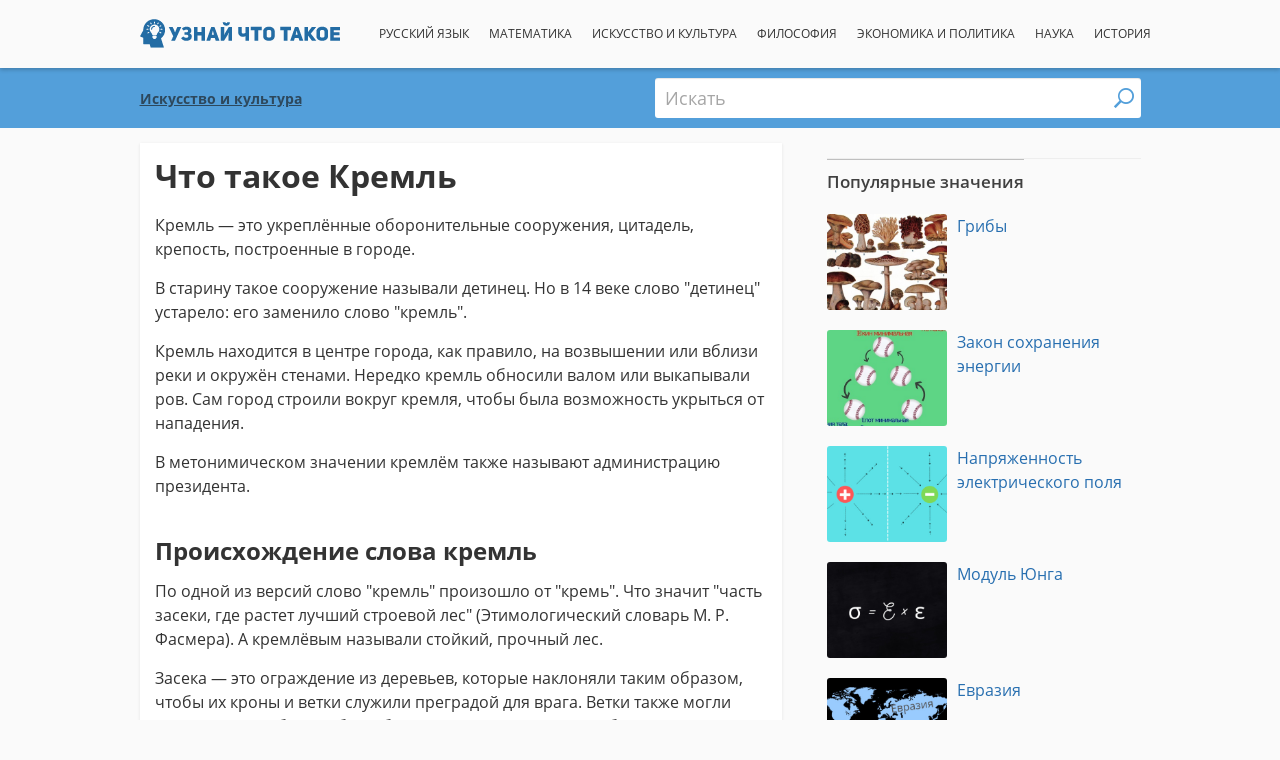

--- FILE ---
content_type: text/html; charset=UTF-8
request_url: https://www.uznaychtotakoe.ru/kreml/
body_size: 12256
content:
<!DOCTYPE html>
<html lang="ru">
<head>
    <meta charset="utf-8">
<title>Что такое Кремль - Узнай Что Такое</title>

<meta http-equiv="x-ua-compatible" content="ie=edge">
<meta name="viewport" content="width=device-width, initial-scale=1.0, maximum-scale=2.0, user-scalable=1" />

    <meta name="description" content="Кремль — это укреплённые оборонительные сооружения, цитадель, крепость, построенные в городе. В старину такое сооружение называли детинец. Но в 14 веке слово...">

    <meta property="og:title" content="Что такое Кремль">

    <meta property="og:description" content="Кремль — это укреплённые оборонительные сооружения, цитадель, крепость, построенные в городе. В старину такое сооружение называли детинец. Но в 14 веке слово...">

    <meta property="og:url" content="https://www.uznaychtotakoe.ru/kreml/">

    <meta property="og:type" content="article">

    <meta property="og:image" content="https://cdn.uznaychtotakoe.ru/images/kreml-og.jpg">

    <meta property="og:site_name" content="Узнай Что Такое">

    <meta property="fb:app_id" content="1013417268830710">

<meta name="twitter:card" content="summary_large_image">

    <link rel="canonical" href="https://www.uznaychtotakoe.ru/kreml/">
            <link rel="amphtml" href="https://www.uznaychtotakoe.ru/kreml/amp/">
    
<link rel="manifest" href="/manifest.json">

<link rel="alternate" type="application/rss+xml" title="RSS" href="https://www.uznaychtotakoe.ru/rss/">

<script type="application/ld+json">{"@context":"https://schema.org/","@type":"Article","inLanguage":"ru","headline":"\u0427\u0442\u043e \u0442\u0430\u043a\u043e\u0435 \u041a\u0440\u0435\u043c\u043b\u044c","description":"\u041a\u0440\u0435\u043c\u043b\u044c \u2014 \u044d\u0442\u043e \u0443\u043a\u0440\u0435\u043f\u043b\u0451\u043d\u043d\u044b\u0435 \u043e\u0431\u043e\u0440\u043e\u043d\u0438\u0442\u0435\u043b\u044c\u043d\u044b\u0435 \u0441\u043e\u043e\u0440\u0443\u0436\u0435\u043d\u0438\u044f, \u0446\u0438\u0442\u0430\u0434\u0435\u043b\u044c, \u043a\u0440\u0435\u043f\u043e\u0441\u0442\u044c, \u043f\u043e\u0441\u0442\u0440\u043e\u0435\u043d\u043d\u044b\u0435 \u0432 \u0433\u043e\u0440\u043e\u0434\u0435. \u0412 \u0441\u0442\u0430\u0440\u0438\u043d\u0443 \u0442\u0430\u043a\u043e\u0435 \u0441\u043e\u043e\u0440\u0443\u0436\u0435\u043d\u0438\u0435 \u043d\u0430\u0437\u044b\u0432\u0430\u043b\u0438 \u0434\u0435\u0442\u0438\u043d\u0435\u0446. \u041d\u043e \u0432 14 \u0432\u0435\u043a\u0435 \u0441\u043b\u043e\u0432\u043e...","mainEntityOfPage":{"@type":"WebPage","@id":"https://www.uznaychtotakoe.ru/kreml/"},"publisher":{"@type":"Organization","name":"\u0423\u0437\u043d\u0430\u0439 \u0427\u0442\u043e \u0422\u0430\u043a\u043e\u0435","logo":{"@type":"ImageObject","url":"https://cdn.uznaychtotakoe.ru/logo-amp.png","width":600,"height":60}},"dateModified":"2019-06-21T18:49:27+0100","datePublished":"2019-06-21T17:36:28+0100","image":["https://cdn.uznaychtotakoe.ru/images/kreml-og.jpg"],"author":{"@type":"Organization","name":"\u0423\u0437\u043d\u0430\u0439 \u0427\u0442\u043e \u0422\u0430\u043a\u043e\u0435"}}</script>
<meta name="yandex-verification" content="3dcf807e821b82a5" /><link rel="stylesheet" type="text/css" href="https://cdn.uznaychtotakoe.ru/frontoffice.039.css"><script>"localStorage"in window||(window.localStorage={_data:{},setItem:function(a,b){return this._data[a]=String(b)},getItem:function(a){return this._data.hasOwnProperty(a)?this._data[a]:void 0},removeItem:function(a){return delete this._data[a]},clear:function(){return this._data={}}})</script><script async src="https://www.googletagmanager.com/gtag/js?id=UA-66505558-44"></script><script>window.dataLayer = window.dataLayer || [];function gtag(){dataLayer.push(arguments);}gtag("js", new Date());gtag("config", "UA-66505558-44",{"use_amp_client_id":true});</script><script>!function(e,t,a){(t[a]=t[a]||[]).push(function(){try{t.yaCounter50692954=new Ya.Metrika2({id:50692954,clickmap:!0,trackLinks:!0,accurateTrackBounce:!0,webvisor:!0})}catch(e){}});var c=e.getElementsByTagName("script")[0],n=e.createElement("script"),r=function(){c.parentNode.insertBefore(n,c)};n.type="text/javascript",n.async=!0,n.src="https://mc.yandex.ru/metrika/tag.js","[object Opera]"==t.opera?e.addEventListener("DOMContentLoaded",r,!1):r()}(document,window,"yandex_metrika_callbacks2");</script><script async defer src="https://securepubads.g.doubleclick.net/tag/js/gpt.js"></script><script>var googletag=window.googletag||{cmd:[]};if(window.localStorage && !window.localStorage.getItem("sg_gpt_event")){window.localStorage.setItem("sg_gpt_event",Math.floor((Math.random()*100)+1)<=10?1:0);}</script><script>window.Sg_Cookies_Options={"lang":"ru","maxWidth":1130}</script><script>
                  var _comscore = _comscore || [];
                  _comscore.push({
                    c1: "2", c2: "21145335",
                    options: {
                      enableFirstPartyCookie: true,
                      bypassUserConsentRequirementFor1PCookie: true
                    }
                  });
                  (function () {
                    var s = document.createElement("script"), el = document.getElementsByTagName("script")[0]; s.async = true;
                    s.src = "https://sb.scorecardresearch.com/cs/21145335/beacon.js";
                    el.parentNode.insertBefore(s, el);
                  })();
                </script></head>
<body class="body-articles-details">
<noscript>
                  <img src="https://sb.scorecardresearch.com/p?c1=2&amp;c2=21145335&amp;cv=4.4.0&amp;cj=1" alt="">
                </noscript><header class="ncl-header-lama container-fluid">
    <div class="container">
        <div class="logo">
                        <a href='/' title="Significados">
                <img
                    src="https://cdn.uznaychtotakoe.ru/img/logo.svg"
                    alt="Узнай Что Такое"
                    title="Узнай Что Такое"
                    width="334"
                    height="49">
            </a>
                    </div>
                                    <nav class="menu">
                                            <a href="/russkij-yazyk/" class="" title="Русский язык">Русский язык</a>
                                            <a href="/matematika/" class="" title="Математика">Математика</a>
                                            <a href="/iskusstvo-i-kultura/" class="" title="Искусство и культура">Искусство и культура</a>
                                            <a href="/filosofiya/" class="" title="Философия">Философия</a>
                                            <a href="/ekonomika-i-politika/" class="" title="Экономика и политика">Экономика и политика</a>
                                            <a href="/nauka/" class="" title="Наука">Наука</a>
                                            <a href="/istoriya/" class="" title="История">История</a>
                                    </nav>
                        </div>
</header>
    <div class="container-fluid ncl-header-figo p0">
        <div class="container">
            <div class="row pt10 pb10">
                                    <div class="col-lg-6 breadcrumbs-wrapper d-flex b-ai-center">
                        <ol class="breadcrumbs" id="breadcrumb" itemscope itemtype="http://schema.org/BreadcrumbList">
                            <li class='item' itemprop="itemListElement" itemscope
                                  itemtype="http://schema.org/ListItem">
                                <a itemprop="item" href="/">
                                    <span itemprop="name">Узнай Что Такое</span></a>
                                <meta itemprop="position" content="1" />
                            </li>
                        
                            <li class='item' itemprop="itemListElement" itemscope
                                  itemtype="http://schema.org/ListItem">
                                <a itemprop="item" href="/iskusstvo-i-kultura/">
                                    <span itemprop="name">Искусство и культура</span></a>
                                <meta itemprop="position" content="2" />
                            </li>
                        </ol>                    </div>
                                <div class="col-lg-6 search-wrapper d-flex b-jc-center">
                    <form class="ncl-search-juma" role="search" action="/iskat/">
    <label for="sm" class="visually-hidden">Искать</label>
    <input
    id="sm"
    autocomplete="off"
    type="text"
    name="s"
    value=""
    placeholder="Искать"
    required
    oninvalid="this.setCustomValidity('Введите вопрос в поле поиска.')"
    oninput="this.setCustomValidity('')">

    <button class="submit icon-wrapper" title="Искать">
        <i></i>
    </button>
</form>                </div>
            </div>
        </div>
    </div>
    <div id="js-article-body" class="container mb40">
    <div class="row b-jc-between">
            <div class="col-md-8 mw-p mb40">
            <article class="article" id="js-article" data-art-id="96">
            <header>
                    <h1>Что такое Кремль</h1>
                
                
            </header>
            <div>
                <p>Кремль — это укреплённые оборонительные сооружения, цитадель, крепость, построенные в городе.</p>

<p>В старину такое сооружение называли детинец. Но в 14 веке слово "детинец" устарело: его заменило слово "кремль".</p>

<p>Кремль находится в центре города, как правило, на возвышении или вблизи реки и окружён стенами. Нередко кремль обносили валом или выкапывали ров. Сам город строили вокруг кремля, чтобы была возможность укрыться от нападения.</p>

<p>В метонимическом значении кремлём также называют администрацию президента.</p>

<h2>Происхождение слова кремль</h2>

<p>По одной из версий слово "кремль" произошло от "кремь". Что значит "часть засеки, где растет лучший строевой лес" (Этимологический словарь М. Р. Фасмера). А кремлёвым называли стойкий, прочный лес.</p>

<p>Засека — это ограждение из деревьев, которые наклоняли таким образом, чтобы их кроны и ветки служили преградой для врага. Ветки также могли затачивать, чтобы они были более острыми и сквозь них было сложнее пробраться.</p>

<h2>Сколько кремлей в России?</h2>

<p>Имеются сведения о 86 кремлях, которые находились на территории Руси. Сейчас это территории четырёх государств: России, Белоруссии, Украины и Польши. Дело в том, что не все они сохранились: некоторые были разрушены полностью, от некоторых остались лишь отдельные фрагменты — башни, фундамент или валы.</p>

<p>Кремлей, которые сохранились почти полностью, двенадцать: в Москве, Астрахани, Зарайске, Казани, Коломне, Великом Новгороде, Нижнем Новгороде, Пскове, Ростове Великом, Рязани, Туле и Тобольске. Все они каменные.</p>

<h3>Московский Кремль</h3>

<p>Московский Кремль сначала был построен из дерева в 1156 году по приказу князя Юрия Долгорукого (1099–1157).</p>

<div class="center">
<figure class="image"><span class="img"><img alt="Юрий Долгорукий" height="629" src="https://cdn.uznaychtotakoe.ru/images/19-history-of-the-russian-state-in-the-image-of-its-sovereign-rulers-1-0-cke.jpg" width="685" ></span></img><figcaption>Князь Юрий Долгорукий (1099–1157)</figcaption></figure></div>

<p>Сохранилось очень мало документов о Кремле того времени. Известно, что он несколько раз горел и его перестраивали.</p>

<p>Так, после очередного пожара в 1339 году Иван Калита решает выстроить стены Кремля полностью из дуба. Однако и эти стены простояли недолго. Он пережил несколько пожаров, но в 1365 году огонь полностью разрушил Кремль.</p>

<p>В 1367 году князь Дмитрий Донской перестраивает и расширяет Кремль: вместо деревянных появляются стены из белого камня. Именно поэтому Москву стали называть белокаменной.</p>

<div class="center">
<figure class="image"><span class="img"><img alt="Московский Кремль" height="487" src="https://cdn.uznaychtotakoe.ru/images/vasnetsov-kreml-pri-ivane-kalite-0-cke.jpg" width="685" ></span></img><figcaption>А. М. Васнецов "Московский Кремль при Иване Калите", 1921</figcaption></figure></div>

<div class="center">
<figure class="image"><span class="img"><img alt="Московский Кремль" height="476" src="https://cdn.uznaychtotakoe.ru/images/22227-0-cke.jpg" width="685" ></span></img><figcaption>Московский Кремль из белого камня</figcaption></figure></div>

<p>В 1485 году Иван III решает заменить белый камень на красный кирпич. Также по его приказу в Москву приглашены архитекторы из Италии, которые совместно с русскими архитекторами начинают расширять Кремль, дополняя его новыми сооружениями.</p>

<p>Так, начинается строительство Успенского, Благовещенского и Архангельского соборов и Грановитовой палаты, которая входит в палаты Государева дворца.</p>

<p>Когда Пётр I решает перенести столицу в Санкт-Петербург, про Кремль на время забывают. Он стоит заброшенным и его состояние постепенно приходит в упадок.</p>

<p>С приходом к власти Екатерины II Кремль, с одной стороны, начинает перестраиваться и возрождаться. Екатерина поручает архитектору Василию Баженову отреставрировать сооружение. Но с другой стороны, планы Баженова были слишком грандиозными. Если бы Екатерина не остановила реконструкцию, возможно, Кремль изменился бы до неузнаваемости.</p>

<p>По догадкам, реконструкция были приостановлена из-за нехватки средств в казне. Хотя по официальной версии — из-за опасений, что грунт не выдержит столь внушительной перестройки.</p>

<h3>Когда Кремль стал красным?</h3>

<p>Впервые красным Кремль стал в 1485 году, когда Иван III поручил обложить стены красным кирпичом. Есть несколько версий, почему было принято такое решение.</p>

<p>По одной — красный кирпич стоил дешевле. По другой — при штурме города повреждения белых стен были слишком хорошо видны и враг знал, какой участок повреждён больше, а следовательно, менее укреплён.</p>

<p>Примечательно, что после того, как Московский кремль стал красным, его стены и ряд башен стали белить. Сохранились документы о том, как царь Фёдор III Алексеевич в 1680 году просит покрыть стены белой известью.</p>

<p>Но к середине 20 века побелка практически смылась и Кремль снова стал красным. Более того, кирпичи при реставрации для равномерности цвета подкрашивали красной краской.</p>

<div class="center">
<figure class="image"><span class="img"><img alt="московский кремль" height="500" src="https://cdn.uznaychtotakoe.ru/images/kreml-white-cke.jpg" width="685" ></span></img><figcaption>Белокаменный Кремль, картина неизвестного художника, 19 век</figcaption></figure></div>

<h3>Сколько башен в Московском Кремле?</h3>

<p>В Кремлёвскую стену, которая окружает Московский Кремль, входят 19 башен. Отдельно стоит Кутафья башня, которая использовалась как бойница — место для стрельбы при атаке.</p>

<p>Тайницкую башню начали строить первой. Она же раньше имела пушку, которая стреляла в полдень. Но в 1917 году эту традицию отменили.</p>

<p>Список башен:</p>

<ul><li>Боровицкая;</li>
	<li>Оружейная;</li>
	<li>Комендантская;</li>
	<li>Троицкая;</li>
	<li>Средняя Арсенальная;</li>
	<li>Угловая Арсенальная;</li>
	<li>Никольская;</li>
	<li>Сенатская;</li>
	<li>Спасская;</li>
	<li>Царская;</li>
	<li>Набатная;</li>
	<li>Константино-Еленинская;</li>
	<li>Беклемишевская;</li>
	<li>Петровская;</li>
	<li>Первая Безымянная</li>
	<li>Вторая Безымянная;</li>
	<li>Тайницкая;</li>
	<li>Благовещенская;</li>
	<li>Водовзводная.</li>
</ul>

<div class="center">
<figure class="image"><span class="img"><img alt="московский кремль схема" height="538" src="https://cdn.uznaychtotakoe.ru/images/moscowkremlinscheme-0-cke.jpg" width="685" ></span></img><figcaption>Схема Московского Кремля</figcaption></figure></div>

<h3>Рубиновые звёзды Кремля</h3>

<p>Вершины пяти башен — Спасской, Никольской, Боровицкой, Троицкой и Водовзводной — венчают рубиновые звёзды. У звёзд есть подсветка, которая всегда работает.</p>

<p>Малоизвестный факт: сначала, а именно с середины 17 века, на шпилях башен красовались двуглавые орлы — герб российской империи. Спасская башня получила такое украшение первой.</p>

<div class="center">
<figure class="image"><span class="img"><img alt="Московский кремль" height="1080" src="https://cdn.uznaychtotakoe.ru/images/kreml-cut-0-cke.jpg" width="685" ></span></img><figcaption>Двуглавый орёл на вершине Спасской башни</figcaption></figure></div>

<p>Однако советская власть решает заменить орлов (символ царя) на звёзды. Итак, в 1935 году на четырёх башнях (Спасской, Никольской, Боровицкой и Троицкой) устанавливают металлические звёзды с серпом и молотом и полудрагоценными камнями — самоцветами.</p>

<p>Но со временем самоцветы померкли и перестали производить столь грандиозное впечатление. Рубиновые звёзды пришли на замену металлическим всего спустя два года — в 1937. Звезду получила также Водовзводная башня.</p>

<div class="center">
<figure class="image"><span class="img"><img alt="рубиновая звезда кремль" height="455" src="https://cdn.uznaychtotakoe.ru/images/moscow-2499822-1920-cke.jpg" width="685" ></span></img><figcaption>Рубиновая звезда на Водовзводной башне Московского Кремля</figcaption></figure></div>

<h2>Чем кремль отличается от крепости?</h2>

<p>По своей функциональной сути кремль может быть крепостью. Но это не просто крепость.</p>

<p>Во-первых, кремли строились рядом с городами. Города имели свою оборонительную систему. Но в случае её падения при атаке у горожан была возможность укрыться за стенами кремля.</p>

<p>Во-вторых, внутри кремля тоже был свой маленький город. Он включал в себя и дворцы, и палаты, и церкви, и ремесленные мастерские.</p>

<p>Крепости же строили только для обороны. Как правило, во внутренних дворах крепостей располагались лишь строения, необходимые для защиты или выживания при осаде. Вдобавок крепость могла стоять в стороне от города, обороняя его с той стороны, откуда скорее всего ожидалось нападение.</p>

<p>Узнайте также, что такое <a href="/folklor/">Фольклор</a>.</p>            </div>
            <footer>

                <div class="update-date">
                    <p>Дата обновления 21/06/2019.</p>
                </div>
                    <div class="share-module">
        <div class="sg-social-hidden sg-social"  data-url="https://www.uznaychtotakoe.ru/kreml/" data-text-selector-id="js-article-body" data-title="Что такое Кремль"><div class="sg-vkontakte-share"><button class="sg-vkontakte-btn sg-icon-only" title="Поделиться | ВКонтакте">
                            <span class="icon-sg-social icon-sg-social-vkontakte"></span>
                            
                        </button></div><div class="sg-odnoklassniki-share"><button class="sg-odnoklassniki-btn sg-icon-only" title="Поделиться | Одноклассники">
                            <span class="icon-sg-social icon-sg-social-odnoklassniki"></span>
                            
                        </button></div><div class="sg-facebook-share"><button class="sg-facebook-btn sg-icon-only" title="Поделиться | Facebook">
                            <span class="icon-sg-social icon-sg-social-facebook"></span>
                            
                        </button></div><div class="sg-twitter-share"><button class="sg-twitter-btn sg-icon-only" title="Твитнуть">
                            <span class="icon-sg-social icon-sg-social-twitter"></span>
                            
                        </button></div><div class="sg-telegram-share"><button class="sg-telegram-btn sg-icon-only" title="Отправить | Telegram Messenger">
                            <span class="icon-sg-social icon-sg-social-telegram"></span>
                            
                        </button></div><div class="sg-whatsapp-share"><button class="sg-whatsapp-btn sg-icon-only" title="Отправить | WhatsApp">
                            <span class="icon-sg-social icon-sg-social-whatsapp"></span>
                            
                        </button></div><div class="sg-email-share"><button class="sg-email-btn sg-icon-only" title="Отправить | Email">
                            <span class="icon-sg-social icon-sg-social-email"></span>
                            
                        </button></div><div class="sg-print-share"><button class="sg-print-btn sg-icon-only" title="Печатать">
                            <span class="icon-sg-social icon-sg-social-print"></span>
                            
                        </button></div></div>    </div>
                <hr>
                                <hr>
                    <div class="list-poda w-100 mt20">
        <div class="title ">Другие значения и понятия, которые могут вас заинтересовать</div>
        <ul>
                            <li class="item">
                    <a href="/anarhizm/" title="Анархизм">Анархизм</a>
                </li>
                            <li class="item">
                    <a href="/stoletnyaya-vojna/" title="Столетняя война">Столетняя война</a>
                </li>
                            <li class="item">
                    <a href="/rokoko/" title="Рококо">Рококо</a>
                </li>
                            <li class="item">
                    <a href="/barokko/" title="Барокко">Барокко</a>
                </li>
                            <li class="item">
                    <a href="/blokada-leningrada/" title="Блокада Ленинграда">Блокада Ленинграда</a>
                </li>
                            <li class="item">
                    <a href="/ekosistema/" title="Экосистема">Экосистема</a>
                </li>
                            <li class="item">
                    <a href="/ekonomicheskie-sistemy/" title="Экономические системы">Экономические системы</a>
                </li>
                            <li class="item">
                    <a href="/bitkoin/" title="Биткоин">Биткоин</a>
                </li>
                            <li class="item">
                    <a href="/otechestvennaya-vojna/" title="Отечественная война">Отечественная война</a>
                </li>
                            <li class="item">
                    <a href="/antisemitizm/" title="Антисемитизм">Антисемитизм</a>
                </li>
                    </ul>
    </div>
            </footer>
        </article>
            </div>
    
        <aside class="sidebar col-md-4">
            <div class="mt30 secondary list-gula">
                    <div class="ncl-sectionTitle-jojo w-100">
            <span class="heading">Популярные значения</span>
    </div>        
    <div >

                <a href="/griby/" title="Грибы" class="item mt20 ">
                        <div class="thumb">
                    <img
                    src="https://cdn.uznaychtotakoe.ru/images/griby-54n.jpg"
                    width="350"
                    height="280"
                    alt="Грибы"
                    title="Грибы"
                    >
                </div>
                    <span class="title">Грибы</span>
                    </a>

                        <a href="/zakon-sohraneniya-energii/" title="Закон сохранения энергии" class="item mt20 ">
                        <div class="thumb">
                    <img
                    src="https://cdn.uznaychtotakoe.ru/images/zakon-sohraneniya-energii-54n.jpg"
                    width="350"
                    height="280"
                    alt="Закон сохранения энергии"
                    title="Закон сохранения энергии"
                    >
                </div>
                    <span class="title">Закон сохранения энергии</span>
                    </a>

                        <a href="/napryazhennost-elektricheskogo-polya/" title="Напряженность электрического поля " class="item mt20 ">
                        <div class="thumb">
                    <img
                    src="https://cdn.uznaychtotakoe.ru/images/napryazhennost-elektricheskogo-polya-54n.jpg"
                    width="350"
                    height="280"
                    alt="Напряженность электрического поля "
                    title="Напряженность электрического поля "
                    >
                </div>
                    <span class="title">Напряженность электрического поля </span>
                    </a>

                        <a href="/modul-yunga/" title="Модуль Юнга" class="item mt20 ">
                        <div class="thumb">
                    <img
                    src="https://cdn.uznaychtotakoe.ru/images/modul-yunga-54n.jpg"
                    width="350"
                    height="280"
                    alt="Модуль Юнга"
                    title="Модуль Юнга"
                    >
                </div>
                    <span class="title">Модуль Юнга</span>
                    </a>

                        <a href="/evraziya/" title="Евразия" class="item mt20 ">
                        <div class="thumb">
                    <img
                    src="https://cdn.uznaychtotakoe.ru/images/evraziya-54n.jpg"
                    width="350"
                    height="280"
                    alt="Евразия"
                    title="Евразия"
                    >
                </div>
                    <span class="title">Евразия</span>
                    </a>

                        <a href="/transsibirskaya-magistral/" title="Транссибирская магистраль" class="item mt20 ">
                        <div class="thumb">
                    <img
                    src="https://cdn.uznaychtotakoe.ru/images/transsibirskaya-magistral-54n.jpg"
                    width="350"
                    height="280"
                    alt="Транссибирская магистраль"
                    title="Транссибирская магистраль"
                    >
                </div>
                    <span class="title">Транссибирская магистраль</span>
                    </a>

            

            </div>
</div>

        </aside>

    </div>
</div>
<script>
    (function () {
        window.addEventListener("load", function () {
            skunkbase.articlehit();
            skunkbase.articleTable();
        }, false);
    })();
</script>
<footer class="ncl-footer-kiko container pt10 pb10 mt30">
    <div class="row">
        <div class="about d-flex f-w f-ai-c col-5">
            <a href="/" title="Significados" id="logo-f"></a>
            <span class="descricao">Узнай Что Такое: узнайте значения, понятия и определения.</span>
        </div>
        <div class="nav-desktop col-md-7 d-flex b-jc-end f-w f-ai-c">
                            <a href="/posledniye/" title="Последние">Последние</a>
                            <a href="/populyarnyye/" title="Популярные">Популярные</a>
                            <a href="/kontakty/" title="Контакты">Контакты</a>
                                        <a href="/politika-konfidencialnosti/" title="Политика Конфиденциальности">Политика Конфиденциальности</a>
                            <a href="/o-nas/" title="О нас">О нас</a>
                        <div class="copy w-100 d-flex b-jc-end">
                            2018 - 2026 &copy; <a class="sg" href="https://www.7graus.com/" rel="noopener noreferrer nofollow co-worker" target="_blank">7Graus</a>
            </div>
        </div>

        <div class="menu-m">
            <input class="toggle-menu" name="toggle-menu-footer" id="toggle-menu-footer" type="checkbox" />
            <nav>
                                    <a href="/posledniye/" title="Последние">Последние</a>
                                    <a href="/populyarnyye/" title="Популярные">Популярные</a>
                                    <a href="/kontakty/" title="Контакты">Контакты</a>
                                                    <a href="/politika-konfidencialnosti/" title="Политика Конфиденциальности">Политика Конфиденциальности</a>
                                    <a href="/o-nas/" title="О нас">О нас</a>
                            </nav>
            <label class="btn-toggle-menu" for="toggle-menu-footer"></label>
            <div class="copy">
                &copy; <a class="sg" href="https://www.7graus.com/" rel="noopener noreferrer nofollow co-worker" target="_blank">7Graus</a>
            </div>
        </div>
    </div>
</footer>

                    <script>
                        (function() {

                            var loadBar = function(isEu) {
                                if(isEu) {
                                    var s = document.createElement("script")
                                    var el = document.getElementsByTagName("script")[0];
                                    s.src = "https://7gra.us/consentbar/consent-bar.min.js?v=8";
                                    el.parentNode.insertBefore(s, el);

                                    var iterator = 0;
                                    var initConsentBar = setInterval(function() {
                                       if (typeof window.ConsentBar !== "undefined" || iterator++ > 100) {
                                        clearInterval(initConsentBar);
                                         window.consentBar = new ConsentBar({"enable":true,"blocking":false,"language":"ru","privacy_page":"\/politika-konfidencialnosti\/"});
                                         window.consentBar.showBar();
                                       }
                                    }, 100);
                                }
                            }

                            window[window.attachEvent ? "attachEvent" : "addEventListener"](window.attachEvent ? "onload" : "load", function() {
                                var eu = localStorage.getItem("sg_eu");
                                var btn = document.getElementsByClassName("cookies_manager");
                                if(btn.length > 0) {
                                    var btnStyle = "color:#286fb0; text-decoration: underline; cursor: pointer";
                                    btn[0].style.cssText = btnStyle;
                                }

                                if(eu === null) {
                                var request = new XMLHttpRequest();
                                request.open("GET", window.location.protocol + "//eu.7gra.us/", true);
                                request.onreadystatechange = function() {
                                  if (this.readyState === 4 && this.status === 200) {
                                     eu = this.responseText;
                                     localStorage.setItem("sg_eu", eu);

                                     loadBar(eu == "1");
                                  }
                                };
                                    request.send();
                                }else {
                                    loadBar(eu == "1");
                                }

                                var iterator = 0;
                                var isConsentBarRunning = setInterval(function() {
                                    if (typeof window.ConsentBar !== "undefined" || iterator++ > 100) {
                                        clearInterval(isConsentBarRunning);

                                        if(btn.length > 0) {
                                            btn[0].onclick = function() {
                                                window.consentBar.showBar(true);
                                            }
                                        }
                                    }
                                }, 100);
                            }, false);
                        })();
                    </script>
                
    <script src="https://cdn.uznaychtotakoe.ru/frontoffice.007.js"></script>

<script>var bhof_options = {"ct":"D3MpCHi3oZqzR+qTIlAT9GNb7qB5E2e\/nJx0sROBDBc=","iv":"8e5219ea0754b8291f985f0bb5ea0957","s":"0b0ee9b58ab26eab"};</script><noscript><div><img src="https://mc.yandex.ru/watch/50692954" style="position:absolute; left:-9999px;" alt="" /></div></noscript><script type="module">
(async () => {
    if ('loading' in HTMLImageElement.prototype) {
        const allLazyloadImages = document.querySelectorAll("img[loading][data-src]");
        allLazyloadImages.forEach(img => {
            img.src = img.dataset.src;
        });
    } else {
        const lazySizesCdn = await import('https://cdnjs.cloudflare.com/ajax/libs/lazysizes/5.2.2/lazysizes.min.js');
        lazySizes.init();
    }
})();
</script>
<script nomodule src="https://cdnjs.cloudflare.com/ajax/libs/lazysizes/5.2.2/lazysizes.min.js" defer async></script>




<sg-bhof
    projectUrl="https://www.uznaychtotakoe.ru"
    contentUrl="/kreml/"
    backofficeUrl="https://www.uznaychtotakoe.ru/backoffice/articles/edit/{id}/"
    projectId="92"
    contentId="96"
    contentType="articles"
    contentTypeFeedback="article"
    contentData='{
    "tier":"4",
    "datePublished":"2019-06-21 17:36:28",
    "dateUpdated":"2019-06-21 18:49:27"
    }'
    backofficeListContentsUrl="https://www.uznaychtotakoe.ru/backoffice/"
    backofficeListClass=""
    style="display:none"
    mode="production"
        ></sg-bhof></body>
</html>


--- FILE ---
content_type: text/css
request_url: https://cdn.uznaychtotakoe.ru/frontoffice.039.css
body_size: 61167
content:
@charset "UTF-8";@font-face{font-family:"uct";font-style:normal;font-weight:400;src:url(/fonts/uct.010.eot);src:url(/fonts/uct.010.eot?#iefix) format("embedded-opentype"),url(/fonts/uct.010.woff2) format("woff2"),url(/fonts/uct.010.woff) format("woff"),url(/fonts/uct.010.ttf) format("truetype"),url(/fonts/uct.010.svg#uct) format("svg")}.icon-sg-social-email:before,.icon-sg-social-odnoklassniki:before,.icon-sg-social-pinterest:before,.icon-sg-social-print:before,.icon-sg-social-sms:before,.icon-sg-social-telegram:before,.icon-sg-social-twitter:before,.icon-sg-social-vkontakte:before,.icon-sg-social-whatsapp:before,.icon-sk-arrow-left:before,.icon-sk-arrow-right:before,.icon-sk-caret-down:before,.icon-sk-caret-left:before,.icon-sk-caret-right:before,.list-gula .item.exact-match .btn i:before{font:14px/1 "uct";font-size:inherit;text-decoration:none;text-transform:none;line-height:inherit;display:block;vertical-align:middle;min-width:1em;text-rendering:auto;-webkit-user-select:none;-moz-user-select:none;-ms-user-select:none;user-select:none;-webkit-font-smoothing:antialiased;-moz-osx-font-smoothing:grayscale}.icon-sk-close:before,.ncl-footer-kiko .menu-m .toggle-menu:checked~nav~.btn-toggle-menu:before,.ncl-header-lama .menu-m .toggle-menu:checked~nav~.btn-toggle-menu:before{font:14px/1 "uct";font-size:inherit;text-decoration:none;text-transform:none;line-height:inherit;vertical-align:middle;min-width:1em;text-rendering:auto;-webkit-user-select:none;-moz-user-select:none;-ms-user-select:none;user-select:none;-webkit-font-smoothing:antialiased;-moz-osx-font-smoothing:grayscale}.body-search-index .search-highlight .see-more i:before,.btn__menu i:before,.icon-arrow:before,.icon-email:before,.icon-facebook:before,.icon-house:before,.icon-menu:before,.icon-sk-email:before,.icon-sk-facebook:before,.icon-sk-instagram:before,.icon-sk-menu:before,.icon-sk-pinterest:before,.icon-sk-search:before,.icon-sk-time:before,.icon-sk-twitter:before,.icon-sms:before,.icon-twitter:before,.icon-whatsapp:before,.ncl-footer-kiko .menu-m .btn-toggle-menu:before,.ncl-header-lama .menu-m .btn-toggle-menu:before,.ncl-header-lama nav a.home:before,.ncl-search-juma .submit:before,.share-module .sg-social>div button span.icon-sg-social-facebook:before,[class*=" icon-"],[class^=icon-]{font:14px/1 "uct";font-size:inherit;text-decoration:none;text-transform:none;line-height:inherit;display:block;vertical-align:middle;min-width:1em;text-rendering:auto;-webkit-user-select:none;-moz-user-select:none;-ms-user-select:none;user-select:none;-webkit-font-smoothing:antialiased;-moz-osx-font-smoothing:grayscale}.icon-sg-social-vkontakte:before{content:"";display:block}.icon-sg-social-odnoklassniki:before{content:"";display:block}.icon-sg-social-telegram:before{content:"";display:block}.icon-sg-social-print:before{content:"";display:block}.icon-sg-social-twitter:before{content:"";display:block}.icon-sg-social-whatsapp:before{content:"";display:block}.icon-sg-social-pinterest:before{content:"";display:block}.icon-sg-social-sms:before{content:"";display:block}.icon-sg-social-email:before{content:"";display:block}.icon-sk-arrow-left:before{content:"";display:block}.icon-sk-arrow-right:before{content:"";display:block}.icon-sk-caret-down:before{content:"";display:block}.icon-sk-caret-left:before{content:"";display:block}.icon-sk-caret-right:before,.list-gula .item.exact-match .btn i:before{content:"";display:block}.icon-sk-close:before,.ncl-footer-kiko .menu-m .toggle-menu:checked~nav~.btn-toggle-menu:before,.ncl-header-lama .menu-m .toggle-menu:checked~nav~.btn-toggle-menu:before{content:"";display:block}.icon-sk-email:before{content:"";display:block}.icon-sk-facebook:before{content:"";display:block}.icon-sk-instagram:before{content:"";display:block}.btn__menu i:before,.icon-sk-menu:before,.ncl-footer-kiko .menu-m .btn-toggle-menu:before,.ncl-header-lama .menu-m .btn-toggle-menu:before{content:"";display:block}.icon-sk-pinterest:before{content:"";display:block}.icon-sk-search:before,.ncl-search-juma .submit:before{content:"";display:block}.icon-sk-time:before{content:"";display:block}.icon-sk-twitter:before{content:"";display:block}.icon-facebook:before,.share-module .sg-social>div button span.icon-sg-social-facebook:before{content:"";display:block}.icon-twitter:before{content:"";display:block}.icon-email:before{content:"";display:block}.icon-sms:before{content:"";display:block}.icon-whatsapp:before{content:"";display:block}.icon-house:before,.ncl-header-lama nav a.home:before{content:"";display:block}.icon-menu:before{content:"";display:block}.body-search-index .search-highlight .see-more i:before,.icon-arrow:before{content:"";display:block}.pt40{padding-top:40px}.divider{border-bottom:1px solid #eee}.f-w{-ms-flex-wrap:wrap;flex-wrap:wrap}.f-ai-c{-webkit-box-align:center;-ms-flex-align:center;align-items:center}html{font-size:16px;min-height:100%;-ms-overflow-style:scrollbar}.container{width:100%;padding-right:15px;padding-left:15px;margin-right:auto;margin-left:auto}@media (min-width:676px){.container{max-width:640px}}@media (min-width:768px){.container{max-width:720px}}@media (min-width:992px){.container{max-width:1030px}}@media (min-width:1200px){.container{max-width:1031px}}.container-fluid{width:100%;padding-right:15px;padding-left:15px;margin-right:auto;margin-left:auto}.row{display:-webkit-box;display:-ms-flexbox;display:flex;-ms-flex-wrap:wrap;flex-wrap:wrap;margin-right:-15px;margin-left:-15px}.col,.col-10,.col-12,.col-2,.col-3,.col-4,.col-5,.col-6,.col-7,.col-8,.col-9{position:relative;width:100%;padding-right:15px;padding-left:15px}.col-auto{position:relative;padding-right:15px;padding-left:15px}.col-lg,.col-lg-10,.col-lg-12,.col-lg-2,.col-lg-3,.col-lg-4,.col-lg-5,.col-lg-6,.col-lg-7,.col-lg-8,.col-lg-9,.col-lg-auto,.col-md,.col-md-10,.col-md-12,.col-md-2,.col-md-3,.col-md-4,.col-md-5,.col-md-6,.col-md-7,.col-md-8,.col-md-9,.col-md-auto,.col-sm,.col-sm-10,.col-sm-12,.col-sm-2,.col-sm-3,.col-sm-4,.col-sm-5,.col-sm-6,.col-sm-7,.col-sm-8,.col-sm-9,.col-sm-auto,.col-xl,.col-xl-10,.col-xl-12,.col-xl-2,.col-xl-3,.col-xl-4,.col-xl-5,.col-xl-6,.col-xl-7,.col-xl-8,.col-xl-9,.col-xl-auto{position:relative;width:100%;padding-right:15px;padding-left:15px}.col{-ms-flex-preferred-size:0;flex-basis:0;-webkit-box-flex:1;-ms-flex-positive:1;flex-grow:1;max-width:100%}.col-2,.col-auto{-webkit-box-flex:0}.col-auto{width:auto;-ms-flex:0 0 auto;flex:0 0 auto;max-width:100%}.col-2{-ms-flex:0 0 16.6%;flex:0 0 16.6%;max-width:16.6%}.col-3,.col-4,.col-5{-webkit-box-flex:0;-ms-flex:0 0 25%;flex:0 0 25%;max-width:25%}.col-4,.col-5{-ms-flex:0 0 33.3%;flex:0 0 33.3%;max-width:33.3%}.col-5{-ms-flex:0 0 41.6%;flex:0 0 41.6%;max-width:41.6%}.col-6,.col-7,.col-8{-webkit-box-flex:0;-ms-flex:0 0 50%;flex:0 0 50%;max-width:50%}.col-7,.col-8{-ms-flex:0 0 58.3%;flex:0 0 58.3%;max-width:58.3%}.col-8{-ms-flex:0 0 66.6%;flex:0 0 66.6%;max-width:66.6%}.col-10,.col-12,.col-9{-webkit-box-flex:0;-ms-flex:0 0 75%;flex:0 0 75%;max-width:75%}.col-10,.col-12{-ms-flex:0 0 83.3%;flex:0 0 83.3%;max-width:83.3%}.col-12{-ms-flex:0 0 100%;flex:0 0 100%;max-width:100%}@media (min-width:676px){.col-sm{-ms-flex-preferred-size:0;flex-basis:0;-webkit-box-flex:1;-ms-flex-positive:1;flex-grow:1;max-width:100%}.col-sm-auto{-webkit-box-flex:0;-ms-flex:0 0 auto;flex:0 0 auto;width:auto;max-width:100%}.col-sm-2,.col-sm-3{-webkit-box-flex:0;-ms-flex:0 0 16.6%;flex:0 0 16.6%;max-width:16.6%}.col-sm-3{-ms-flex:0 0 25%;flex:0 0 25%;max-width:25%}.col-sm-4,.col-sm-5{-webkit-box-flex:0;-ms-flex:0 0 33.3%;flex:0 0 33.3%;max-width:33.3%}.col-sm-5{-ms-flex:0 0 41.6%;flex:0 0 41.6%;max-width:41.6%}.col-sm-6,.col-sm-7{-webkit-box-flex:0;-ms-flex:0 0 50%;flex:0 0 50%;max-width:50%}.col-sm-7{-ms-flex:0 0 58.3%;flex:0 0 58.3%;max-width:58.3%}.col-sm-8,.col-sm-9{-webkit-box-flex:0;-ms-flex:0 0 66.6%;flex:0 0 66.6%;max-width:66.6%}.col-sm-9{-ms-flex:0 0 75%;flex:0 0 75%;max-width:75%}.col-sm-10,.col-sm-12{-webkit-box-flex:0;-ms-flex:0 0 83.3%;flex:0 0 83.3%;max-width:83.3%}.col-sm-12{-ms-flex:0 0 100%;flex:0 0 100%;max-width:100%}}@media (min-width:768px){.col-md{-ms-flex-preferred-size:0;flex-basis:0;-webkit-box-flex:1;-ms-flex-positive:1;flex-grow:1;max-width:100%}.col-md-auto{-webkit-box-flex:0;-ms-flex:0 0 auto;flex:0 0 auto;width:auto;max-width:100%}.col-md-2,.col-md-3{-webkit-box-flex:0;-ms-flex:0 0 16.6%;flex:0 0 16.6%;max-width:16.6%}.col-md-3{-ms-flex:0 0 25%;flex:0 0 25%;max-width:25%}.col-md-4,.col-md-5{-webkit-box-flex:0;-ms-flex:0 0 33.3%;flex:0 0 33.3%;max-width:33.3%}.col-md-5{-ms-flex:0 0 41.6%;flex:0 0 41.6%;max-width:41.6%}.col-md-6,.col-md-7{-webkit-box-flex:0;-ms-flex:0 0 50%;flex:0 0 50%;max-width:50%}.col-md-7{-ms-flex:0 0 58.3%;flex:0 0 58.3%;max-width:58.3%}.col-md-8,.col-md-9{-webkit-box-flex:0;-ms-flex:0 0 66.6%;flex:0 0 66.6%;max-width:66.6%}.col-md-9{-ms-flex:0 0 75%;flex:0 0 75%;max-width:75%}.col-md-10,.col-md-12{-webkit-box-flex:0;-ms-flex:0 0 83.3%;flex:0 0 83.3%;max-width:83.3%}.col-md-12{-ms-flex:0 0 100%;flex:0 0 100%;max-width:100%}}@media (min-width:992px){.col-lg{-ms-flex-preferred-size:0;flex-basis:0;-webkit-box-flex:1;-ms-flex-positive:1;flex-grow:1;max-width:100%}.col-lg-auto{-webkit-box-flex:0;-ms-flex:0 0 auto;flex:0 0 auto;width:auto;max-width:100%}.col-lg-2,.col-lg-3{-webkit-box-flex:0;-ms-flex:0 0 16.6%;flex:0 0 16.6%;max-width:16.6%}.col-lg-3{-ms-flex:0 0 25%;flex:0 0 25%;max-width:25%}.col-lg-4,.col-lg-5{-webkit-box-flex:0;-ms-flex:0 0 33.3%;flex:0 0 33.3%;max-width:33.3%}.col-lg-5{-ms-flex:0 0 41.6%;flex:0 0 41.6%;max-width:41.6%}.col-lg-6,.col-lg-7{-webkit-box-flex:0;-ms-flex:0 0 50%;flex:0 0 50%;max-width:50%}.col-lg-7{-ms-flex:0 0 58.3%;flex:0 0 58.3%;max-width:58.3%}.col-lg-8,.col-lg-9{-webkit-box-flex:0;-ms-flex:0 0 66.6%;flex:0 0 66.6%;max-width:66.6%}.col-lg-9{-ms-flex:0 0 75%;flex:0 0 75%;max-width:75%}.col-lg-10,.col-lg-12{-webkit-box-flex:0;-ms-flex:0 0 83.3%;flex:0 0 83.3%;max-width:83.3%}.col-lg-12{-ms-flex:0 0 100%;flex:0 0 100%;max-width:100%}}@media (min-width:1200px){.col-xl{-ms-flex-preferred-size:0;flex-basis:0;-webkit-box-flex:1;-ms-flex-positive:1;flex-grow:1;max-width:100%}.col-xl-auto{-webkit-box-flex:0;-ms-flex:0 0 auto;flex:0 0 auto;width:auto;max-width:100%}.col-xl-2,.col-xl-3{-webkit-box-flex:0;-ms-flex:0 0 16.6%;flex:0 0 16.6%;max-width:16.6%}.col-xl-3{-ms-flex:0 0 25%;flex:0 0 25%;max-width:25%}.col-xl-4,.col-xl-5{-webkit-box-flex:0;-ms-flex:0 0 33.3%;flex:0 0 33.3%;max-width:33.3%}.col-xl-5{-ms-flex:0 0 41.6%;flex:0 0 41.6%;max-width:41.6%}.col-xl-6,.col-xl-7{-webkit-box-flex:0;-ms-flex:0 0 50%;flex:0 0 50%;max-width:50%}.col-xl-7{-ms-flex:0 0 58.3%;flex:0 0 58.3%;max-width:58.3%}.col-xl-8,.col-xl-9{-webkit-box-flex:0;-ms-flex:0 0 66.6%;flex:0 0 66.6%;max-width:66.6%}.col-xl-9{-ms-flex:0 0 75%;flex:0 0 75%;max-width:75%}.col-xl-10,.col-xl-12{-webkit-box-flex:0;-ms-flex:0 0 83.3%;flex:0 0 83.3%;max-width:83.3%}.col-xl-12{-ms-flex:0 0 100%;flex:0 0 100%;max-width:100%}}.d-none,.ncl-footer-kiko .menu-m nav,.ncl-header-lama nav{display:none}.d-inline-block{display:inline-block}.d-flex{display:-webkit-box;display:-ms-flexbox;display:flex}.d-inline-flex{display:-webkit-inline-box;display:-ms-inline-flexbox;display:inline-flex}@media (min-width:676px){.d-sm-none{display:none}.d-sm-inline-block{display:inline-block}.d-sm-flex{display:-webkit-box;display:-ms-flexbox;display:flex}.d-sm-inline-flex{display:-webkit-inline-box;display:-ms-inline-flexbox;display:inline-flex}}@media (min-width:768px){.d-md-none{display:none}.d-md-inline-block{display:inline-block}.d-md-flex{display:-webkit-box;display:-ms-flexbox;display:flex}.d-md-inline-flex{display:-webkit-inline-box;display:-ms-inline-flexbox;display:inline-flex}}@media (min-width:992px){.d-lg-none{display:none}.d-lg-inline-block{display:inline-block}.d-lg-flex{display:-webkit-box;display:-ms-flexbox;display:flex}.d-lg-inline-flex{display:-webkit-inline-box;display:-ms-inline-flexbox;display:inline-flex}}@media (min-width:1200px){.d-xl-none{display:none}.d-xl-inline-block{display:inline-block}.d-xl-flex{display:-webkit-box;display:-ms-flexbox;display:flex}.d-xl-inline-flex{display:-webkit-inline-box;display:-ms-inline-flexbox;display:inline-flex}}@media print{.d-print-none{display:none!important}.d-print-inline{display:inline!important}.d-print-inline-block{display:inline-block!important}.d-print-block{display:block!important}.d-print-table{display:table!important}.d-print-table-row{display:table-row!important}.d-print-table-cell{display:table-cell!important}.d-print-flex{display:-webkit-box!important;display:-ms-flexbox!important;display:flex!important}.d-print-inline-flex{display:-webkit-inline-box!important;display:-ms-inline-flexbox!important;display:inline-flex!important}}.b-jc-start{-webkit-box-pack:start;-ms-flex-pack:start;justify-content:flex-start}.b-jc-end{-webkit-box-pack:end;-ms-flex-pack:end;justify-content:flex-end}.b-jc-center{-webkit-box-pack:center;-ms-flex-pack:center;justify-content:center}.b-jc-between{-webkit-box-pack:justify;-ms-flex-pack:justify;justify-content:space-between}.b-jc-around{-ms-flex-pack:distribute;justify-content:space-around}.b-ai-start{-webkit-box-align:start;-ms-flex-align:start;align-items:flex-start}.b-ai-end{-webkit-box-align:end;-ms-flex-align:end;align-items:flex-end}.b-ai-center{-webkit-box-align:center;-ms-flex-align:center;align-items:center}.b-ac-start{-ms-flex-line-pack:start;align-content:flex-start}.b-ac-end{-ms-flex-line-pack:end;align-content:flex-end}.b-ac-center{-ms-flex-line-pack:center;align-content:center}.b-ac-between{-ms-flex-line-pack:justify;align-content:space-between}.b-ac-around{-ms-flex-line-pack:distribute;align-content:space-around}.b-as-start{-ms-flex-item-align:start;align-self:flex-start}.b-as-end{-ms-flex-item-align:end;align-self:flex-end}.b-as-center{-ms-flex-item-align:center;align-self:center}@media (min-width:676px){.b-jc-sm-start{-webkit-box-pack:start;-ms-flex-pack:start;justify-content:flex-start}.b-jc-sm-end{-webkit-box-pack:end;-ms-flex-pack:end;justify-content:flex-end}.b-jc-sm-center{-webkit-box-pack:center;-ms-flex-pack:center;justify-content:center}.b-jc-sm-between{-webkit-box-pack:justify;-ms-flex-pack:justify;justify-content:space-between}.b-jc-sm-around{-ms-flex-pack:distribute;justify-content:space-around}.b-ai-sm-start{-webkit-box-align:start;-ms-flex-align:start;align-items:flex-start}.b-ai-sm-end{-webkit-box-align:end;-ms-flex-align:end;align-items:flex-end}.b-ai-sm-center{-webkit-box-align:center;-ms-flex-align:center;align-items:center}.b-ac-sm-start{-ms-flex-line-pack:start;align-content:flex-start}.b-ac-sm-end{-ms-flex-line-pack:end;align-content:flex-end}.b-ac-sm-center{-ms-flex-line-pack:center;align-content:center}.b-ac-sm-between{-ms-flex-line-pack:justify;align-content:space-between}.b-ac-sm-around{-ms-flex-line-pack:distribute;align-content:space-around}.b-as-sm-start{-ms-flex-item-align:start;align-self:flex-start}.b-as-sm-end{-ms-flex-item-align:end;align-self:flex-end}.b-as-sm-center{-ms-flex-item-align:center;align-self:center}}@media (min-width:768px){.b-jc-md-start{-webkit-box-pack:start;-ms-flex-pack:start;justify-content:flex-start}.b-jc-md-end{-webkit-box-pack:end;-ms-flex-pack:end;justify-content:flex-end}.b-jc-md-center{-webkit-box-pack:center;-ms-flex-pack:center;justify-content:center}.b-jc-md-between{-webkit-box-pack:justify;-ms-flex-pack:justify;justify-content:space-between}.b-jc-md-around{-ms-flex-pack:distribute;justify-content:space-around}.b-ai-md-start{-webkit-box-align:start;-ms-flex-align:start;align-items:flex-start}.b-ai-md-end{-webkit-box-align:end;-ms-flex-align:end;align-items:flex-end}.b-ai-md-center{-webkit-box-align:center;-ms-flex-align:center;align-items:center}.b-ac-md-start{-ms-flex-line-pack:start;align-content:flex-start}.b-ac-md-end{-ms-flex-line-pack:end;align-content:flex-end}.b-ac-md-center{-ms-flex-line-pack:center;align-content:center}.b-ac-md-between{-ms-flex-line-pack:justify;align-content:space-between}.b-ac-md-around{-ms-flex-line-pack:distribute;align-content:space-around}.b-as-md-start{-ms-flex-item-align:start;align-self:flex-start}.b-as-md-end{-ms-flex-item-align:end;align-self:flex-end}.b-as-md-center{-ms-flex-item-align:center;align-self:center}}@media (min-width:992px){.b-jc-lg-start{-webkit-box-pack:start;-ms-flex-pack:start;justify-content:flex-start}.b-jc-lg-end{-webkit-box-pack:end;-ms-flex-pack:end;justify-content:flex-end}.b-jc-lg-center{-webkit-box-pack:center;-ms-flex-pack:center;justify-content:center}.b-jc-lg-between{-webkit-box-pack:justify;-ms-flex-pack:justify;justify-content:space-between}.b-jc-lg-around{-ms-flex-pack:distribute;justify-content:space-around}.b-ai-lg-start{-webkit-box-align:start;-ms-flex-align:start;align-items:flex-start}.b-ai-lg-end{-webkit-box-align:end;-ms-flex-align:end;align-items:flex-end}.b-ai-lg-center{-webkit-box-align:center;-ms-flex-align:center;align-items:center}.b-ac-lg-start{-ms-flex-line-pack:start;align-content:flex-start}.b-ac-lg-end{-ms-flex-line-pack:end;align-content:flex-end}.b-ac-lg-center{-ms-flex-line-pack:center;align-content:center}.b-ac-lg-between{-ms-flex-line-pack:justify;align-content:space-between}.b-ac-lg-around{-ms-flex-line-pack:distribute;align-content:space-around}.b-as-lg-start{-ms-flex-item-align:start;align-self:flex-start}.b-as-lg-end{-ms-flex-item-align:end;align-self:flex-end}.b-as-lg-center{-ms-flex-item-align:center;align-self:center}}@media (min-width:1200px){.b-jc-xl-start{-webkit-box-pack:start;-ms-flex-pack:start;justify-content:flex-start}.b-jc-xl-end{-webkit-box-pack:end;-ms-flex-pack:end;justify-content:flex-end}.b-jc-xl-center{-webkit-box-pack:center;-ms-flex-pack:center;justify-content:center}.b-jc-xl-between{-webkit-box-pack:justify;-ms-flex-pack:justify;justify-content:space-between}.b-jc-xl-around{-ms-flex-pack:distribute;justify-content:space-around}.b-ai-xl-start{-webkit-box-align:start;-ms-flex-align:start;align-items:flex-start}.b-ai-xl-end{-webkit-box-align:end;-ms-flex-align:end;align-items:flex-end}.b-ai-xl-center{-webkit-box-align:center;-ms-flex-align:center;align-items:center}.b-ac-xl-start{-ms-flex-line-pack:start;align-content:flex-start}.b-ac-xl-end{-ms-flex-line-pack:end;align-content:flex-end}.b-ac-xl-center{-ms-flex-line-pack:center;align-content:center}.b-ac-xl-between{-ms-flex-line-pack:justify;align-content:space-between}.b-ac-xl-around{-ms-flex-line-pack:distribute;align-content:space-around}.b-as-xl-start{-ms-flex-item-align:start;align-self:flex-start}.b-as-xl-end{-ms-flex-item-align:end;align-self:flex-end}.b-as-xl-center{-ms-flex-item-align:center;align-self:center}}@font-face{font-family:"OpenSans";font-style:normal;font-weight:400;font-display:swap;src:url(/fonts/OpenSans/OpenSans-Regular.eot?) format("eot"),url(/fonts/OpenSans/OpenSans-Regular.woff) format("woff"),url(/fonts/OpenSans/OpenSans-Regular.woff2) format("woff2"),url(/fonts/OpenSans/OpenSans-Regular.ttf) format("truetype"),url(/fonts/OpenSans/OpenSans-Regular.svg#OpenSans) format("svg")}@font-face{font-family:"OpenSans";font-style:normal;font-weight:600;font-display:swap;src:url(/fonts/OpenSans/OpenSans-600.eot?) format("eot"),url(/fonts/OpenSans/OpenSans-600.woff) format("woff"),url(/fonts/OpenSans/OpenSans-600.woff2) format("woff2"),url(/fonts/OpenSans/OpenSans-600.ttf) format("truetype"),url(/fonts/OpenSans/OpenSans-600.svg#OpenSans) format("svg")}@font-face{font-family:"OpenSans";font-style:normal;font-weight:700;font-display:swap;src:url(/fonts/OpenSans/OpenSans-700.eot?) format("eot"),url(/fonts/OpenSans/OpenSans-700.woff) format("woff"),url(/fonts/OpenSans/OpenSans-700.woff2) format("woff2"),url(/fonts/OpenSans/OpenSans-700.ttf) format("truetype"),url(/fonts/OpenSans/OpenSans-700.svg#OpenSans) format("svg")}:after,:before,html{-webkit-box-sizing:border-box;box-sizing:border-box}body,td,th{font-size:1rem}body{background:#fff;color:#404040;font-family:"OpenSans",sans-serif;line-height:1.5;margin:0}p{font-family:Helvetica,Arial,sans-serif;line-height:1.625;font-size:1.125rem}h1,h2,h3,h4{margin:0;padding:0}.title,h1,h2,h3,h4{-webkit-font-smoothing:antialiased;-moz-osx-font-smoothing:grayscale}blockquote,ol,p,ul{word-wrap:break-word}blockquote,ol,p{margin:1em 0 1.5em}ul{padding:0;list-style:none}a{color:#286fb0;cursor:pointer}hr{margin-top:20px;margin-bottom:20px;border:0;border-top:1px solid #eee}.search-for{color:#757575}.article hr,.m0,.table-wrapper table,table ol,table p,table ul,ul{margin:0}.mt10{margin-top:10px}.body-contact .contact-form label,.mt15{margin-top:15px}.mt20{margin-top:20px}.mt30{margin-top:30px}.mt40{margin-top:40px}.mt60{margin-top:60px}.mb10{margin-bottom:10px}.mb20{margin-bottom:20px}.mtb10{margin-top:10px;margin-bottom:10px}.mtb20{margin-top:20px;margin-bottom:20px}.mb30{margin-bottom:30px}.mb40{margin-bottom:40px}.mb50{margin-bottom:50px}.mcenter{margin-left:auto;margin-right:auto}.p0{padding:0}.pl0{padding-left:0}.ptb20{padding-top:20px;padding-bottom:20px}.ps15,.ps20{padding-left:20px;padding-right:20px}.pt10{padding-top:10px}.pt20{padding-top:20px}.pt30{padding-top:30px}.pb10{padding-bottom:10px}.pb20{padding-bottom:20px}.pb30{padding-bottom:30px}.pr0{padding-right:0}.pos-r{position:relative}.fw-wrap{-ms-flex-wrap:wrap;flex-wrap:wrap}.visually-hidden{border:0;clip:rect(1px 1px 1px 1px);clip:rect(1px,1px,1px,1px);height:1px;margin:-1px;overflow:hidden;padding:0;position:absolute;width:1px}.w-100{width:100%}.mw-685{max-width:685px}.mw-p{max-width:42em}.h-100{height:100%}.h-auto{height:auto}.min-h--120{min-height:120px}.min-h--250{min-height:250px}.min-h--280{min-height:280px}.txt-l,table{text-align:left}.txt-r{text-align:right}.txt-c{text-align:center}.full-img-container{position:relative;overflow:hidden;width:100%;height:100%}.full-h-img-bg img,.full-img-container img{position:absolute;top:50%;left:50%;-webkit-transform:translate(-50%,-50%);transform:translate(-50%,-50%);margin:auto;height:100%;min-height:100%}.full-h-img-bg{position:absolute;overflow:hidden;top:0;bottom:0;width:100%;left:50%;-webkit-transform:translateX(-50%);transform:translateX(-50%);z-index:0}.full-h-img-bg img{width:auto}.bg-white{background-color:#fff}.bg-light-gray{background-color:#f9f9f9}.block{display:block}.inline-block,.share-module .sg-social>div{display:inline-block}.w-full-row{width:calc(100% + 30px)}.brand-txt-color{color:#236ca4}table{border:1px solid #dadada;border-collapse:collapse;width:100%;line-height:1.35;margin:1em 0}table ol,table ul{padding:0 0 0 1.25rem}td,th{vertical-align:baseline;padding:7px .625rem 4px}th{font-weight:700;background:#eee;font-family:Helvetica,Arial,sans-serif}th,tr:not(:last-child){border-bottom:1px solid #dadada}td:not(:last-child){border-right:1px solid #dadada}.table-responsive{margin:1em 0;position:relative;overflow:hidden}.table-shadow{display:block;position:absolute;right:0;top:0;height:100%;z-index:2;background:-webkit-gradient(linear,left top,right top,from(transparent),to(rgba(0,0,0,.25)));background:linear-gradient(to right,transparent 0%,rgba(0,0,0,.25) 100%);width:15px}.table-wrapper{overflow-x:auto;overflow-y:hidden;min-height:.01%}@media (max-width:991.98px){table{font-size:.75rem}th{font-size:.9375rem;padding:.3125rem}td,th{max-width:140px;padding:7px 5px 4px}.table-responsive{margin-right:-15px;margin-left:-15px}.table-wrapper{padding-left:15px;display:block;-webkit-overflow-scrolling:touch;-ms-overflow-style:-ms-autohiding-scrollbar}.table-wrapper table{white-space:normal}.table-wrapper td,.table-wrapper th{max-width:inherit;min-width:140px}table.table-normal{width:calc(100% + 30px);table-layout:fixed;margin-right:-15px;margin-left:-15px;white-space:normal}table.table-normal td,table.table-normal th{max-width:inherit}}.body-index{background-color:#fff}*,::after,::before{-webkit-box-sizing:inherit;box-sizing:inherit}article[class^=ncl-article] .article-image img,article[class^=ncl-article] figure.image img{-webkit-box-sizing:content-box;box-sizing:content-box;max-width:100%;height:auto;background-color:#fafafa}article[class^=ncl-article] .article-image .img{clear:both;margin-bottom:15px;display:block}article[class^=ncl-article] .lazyload,article[class^=ncl-article] .lazyloading{background-image:url(../img/loading2.svg);background-repeat:no-repeat;background-position:center;background-size:50px}@media (min-width:676px){article[class^=ncl-article] .article-image.center,article[class^=ncl-article] div.center{text-align:center}article[class^=ncl-article] .article-image .img.right{float:right}article[class^=ncl-article] figure.image.right{text-align:right}article[class^=ncl-article] figure.image.right caption{text-align:left}}@media (max-width:675.98px){article[class^=ncl-article] .article-image{text-align:left}article[class^=ncl-article] div.center,article[class^=ncl-article] figure.image,article[class^=ncl-article] figure.image caption{text-align:center}}.btn{border:1px solid #539fda;padding:10px 30px;border-radius:4px;font-size:1rem;font-family:"OpenSans",sans-serif,Helvetica,Arial,sans-serif;cursor:pointer}.btn__menu{background-color:#539fda;color:#fff;white-space:nowrap;padding:6px 8px}.btn__menu i{font-size:.75rem;display:inline-block;margin-left:5px}.gpt-footer{text-align:center;margin:0 auto 20px}.gpt-middle{text-align:center;padding:10px 0;border-top:1px solid #eee;margin-top:10px;margin-bottom:10px;border-bottom:1px solid #eee}.gpt-article-sidebar,.gpt-category-header,.gpt-homepage-header{margin-bottom:40px;text-align:center}.gpt-category-sidebar-sticky{padding:20px 0;text-align:center}@media (max-width:991.98px){.footer{padding-bottom:50px}}@media (min-width:992px){.gpt-footer{width:970px;min-height:130px}.gpt-article-top{display:block;width:auto;height:auto;min-width:300px;margin-left:25px;margin-bottom:25px;text-align:center;float:right}}.ad-unit,.adsbygoogle{position:relative;padding:20px 0 0}.ad-unit>div::before,.adsbygoogle::before{content:'PUBLICIDADE';font-family:Helvetica,Arial,sans-serif;font-size:.5625rem;color:#6f7e8a;text-align:center;display:block;height:20px;line-height:20px;position:absolute;left:0;right:0;top:0}.ad-unit{padding:20px 0 10px;text-align:center}.ad-unit>div::after{content:'';position:relative}.ad-unit--es>div::before{content:'PUBLICIDAD'}.ad-unit--ru>div::before{content:'РЕКЛАМА'}.ad-unit--en-us>div::before{content:'ADVERTISEMENT'}.ad-unit-sticky--footer{padding:0}.ad-unit-sticky--footer>div::before{content:none}.gpt-sidebar-sticky{position:-webkit-sticky;position:sticky;top:10px}.article{margin-top:15px;background-color:#fff}@media (min-width:768px){.article{padding:15px;-webkit-box-shadow:0 1px 3px 0 rgba(25,25,25,.1);box-shadow:0 1px 3px 0 rgba(25,25,25,.1)}}.article h1,.article h2,.article h3,.article h4,.article h5,.list-gula.title-bold .item .title{font-weight:700}.article h1{margin:0 0 20px;color:#333;font-size:1.5625rem;line-height:1.1}@media (min-width:768px){.article h1{margin:0 0 20px;font-size:2rem}}.article h1+h2,.article h2+h3,.body-articles-details .article header h2{padding-top:0}.article h2{font-size:1.5rem}@media (max-width:991.98px){.article h2{font-size:1.3125rem}}.article h2,.article h3{padding:20px 0 10px;color:#333}.article h4{font-size:1.0625rem;padding:10px 0}.article p,.article table{font-family:"OpenSans",sans-serif,Helvetica,Arial,sans-serif}.article p{margin:0 0 19px;font-size:1rem;color:#333;line-height:1.5}@media (min-width:768px){.article p{margin:0 0 15px}}.article ol,.article ul{margin:0;padding:0;list-style:none}.article ol li,.article ul li{position:relative;margin-bottom:15px;padding-left:30px}.article ol li::before,.article ul li::before{position:absolute;display:inline-block;color:#757575;margin-left:-20px;text-align:right}.article ol li{counter-increment:step-counter}.article ol li:before{content:counter(step-counter);font-size:80%;font-weight:700;top:3px}.article ul li::before{content:'•'}.article blockquote{display:inline-block;margin:0}.article blockquote p{margin:10px 40px 35px;padding:0 0 0 35px;border-left:3px solid #539fda;font-size:1.125rem;font-style:italic;line-height:1.8}@media (max-width:991.98px){.article blockquote p{margin:35px 0;padding-left:17px}}.article .article-image,.article figure.image,.article span.img,.article span.legend{margin:20px 0}.article .article-image img,.article figure.image img,.article span.img img,.article span.legend img{max-width:100%;height:auto}.article .article-image>.caption,.article .article-image>figcaption,.article figure.image>.caption,.article figure.image>figcaption,.article span.img>.caption,.article span.img>figcaption,.article span.legend>.caption,.article span.legend>figcaption{display:block;font-family:Helvetica,Arial,sans-serif;font-size:.8125rem;margin-top:2px;position:relative;color:#757575}.article table{background-color:#f5f5f5;line-height:1.3}.article table th{background-color:#539fda;color:#fff}.article table td{padding:10px}.article table ol,.article table p,.article table ul{margin:0;padding:0;max-width:none}.article table ol li,.article table p li,.article table ul li{position:relative;left:15px;padding-right:10px}.article a:hover{text-decoration:none}.article .update-date{padding:15px 0 30px}.article .update-date p{margin:0;color:#757575;font-size:.8125rem}.author-article{display:inline-block;position:relative;color:#5a5a5a;font-size:.8125rem;line-height:1.4}.author-article:after,.author-article:before{content:" ";display:table}.author-article:after{clear:both}.author-article--b__photo,.author-article--t__photo{display:inline-block;position:relative;float:left;border-radius:100px;overflow:hidden}.author-article--b__photo img,.author-article--t__photo img{width:100%;height:100%}.author-article--t__info__name{display:block;margin-top:3px}.author-article--t__info__job-title{display:block;margin-top:3px;font-size:.75rem}.author-article--b__info__name{display:block;margin-top:3px}.author-article--b__info__job-title{display:block;margin-top:3px;font-size:.75rem}.author-article--t{display:table;margin:0 0 20px}.author-article--t__info{display:table-cell;vertical-align:middle}.author-article--t__info__name{font-weight:600;color:#757575;font-size:.875rem}.author-article--t__info__reviewer{font-size:.875rem;-webkit-font-smoothing:antialiased;font-weight:700;color:#333}.author-article--t__photo{display:table-cell;width:45px;height:45px;margin-right:7px}.author-article--b{margin:15px 0;width:100%}.author-article--b__photo{top:4px;width:60px;height:60px;margin-right:10px}.author-article--b__info{margin-top:8px}.author-article--b__info__name,.author-article--b__info__reviewer{font-weight:600;color:#757575}.author-article--b__info__name a,.author-article--b__info__reviewer a{font-weight:700;color:#1f5586;text-decoration:none;word-break:break-word;display:inline}.author-article--b__info__name a:hover,.author-article--b__info__reviewer a:hover{color:#f8c301;text-decoration:underline}.author-article--b__info__name{font-size:.9375rem}.author-article--b__bio{margin-top:5px;font-size:.8125rem}@media (min-width:768px){.author-article--b__bio{font-size:.875rem}}.author-list ol li,.author-list ul li{padding-left:0}.author-list ol li::before,.author-list ul li::before{content:none}.author-list--popular{margin-top:60px}.author-list--popular li{margin:0;padding:20px 0;border-bottom:1px solid #eee}.author-list--popular li a{display:inline-block;padding-bottom:10px;font-size:1.125rem;font-weight:700}.author-list--popular .content{color:#333;font-size:1.25rem}.author-list--last{margin-top:20px}@media (min-width:768px){.author-list--last{margin-top:40px}}.author-list--last .title{margin-bottom:20px}.author-list--last .content{color:#333;font-size:1.125rem}.breadcrumbs{display:-webkit-box;display:-ms-flexbox;display:flex;-webkit-box-orient:horizontal;-webkit-box-direction:normal;-ms-flex-direction:row;flex-direction:row;margin:0;padding:0}.breadcrumbs li{margin-right:5px;list-style:none;font-weight:700}.breadcrumbs li a{color:#757575;font-size:.75rem}.breadcrumbs li:first-child{display:none}.breadcrumbs li:not(:last-child)::after{margin-left:5px;color:#757575;font-size:.625rem;content:'>';vertical-align:middle}.ncl-featured-lelo{*zoom:1}.ncl-featured-lelo:after,.ncl-featured-lelo:before,.ncl-header-lama>div:after,.ncl-header-lama>div:before{content:" ";display:table}.ncl-featured-lelo:after,.ncl-header-lama>div:after{clear:both}.ncl-featured-lelo .thumb{width:25%;padding:17px 15px;float:left}@media (max-width:991.98px){.ncl-featured-lelo .thumb{width:50%}}@media (max-width:767.98px){.ncl-featured-lelo .thumb{padding:5px}}.ncl-featured-lelo .thumb>a{display:block;position:relative;height:162px;border-radius:3px;background:#333;color:#fff;font-size:1.5rem;line-height:1.1;text-decoration:none;overflow:hidden;-webkit-box-shadow:0 -1px 4px rgba(0,0,0,.2);box-shadow:0 -1px 4px rgba(0,0,0,.2)}@media (max-width:991.98px){.ncl-featured-lelo .thumb>a{height:130px;font-size:1.25rem}}@media (max-width:767.98px){.ncl-featured-lelo .thumb>a{height:120px}}.ncl-featured-lelo .thumb>a>img{position:absolute;top:-9999px;right:0;bottom:-9999px;left:0;width:100%;height:auto;min-height:auto;margin:auto 0;-webkit-transition:-webkit-filter .2s ease-in-out;transition:filter .2s ease-in-out;transition:filter .2s ease-in-out,-webkit-filter .2s ease-in-out;z-index:1}.ncl-featured-lelo .thumb>a>span,.ncl-featured-pato .item a span{position:absolute;color:#fff;z-index:2;left:0;bottom:0;right:0;margin:0}.ncl-featured-lelo .thumb>a>span{-webkit-transition:background .1s ease;transition:background .1s ease;background:-webkit-gradient(linear,left top,left bottom,from(rgba(25,25,25,0)),color-stop(50%,rgba(25,25,25,.65)));background:linear-gradient(to bottom,rgba(25,25,25,0) 0%,rgba(25,25,25,.65) 50%);word-break:break-word;padding:15px 20px}.ncl-featured-lelo .thumb>a:hover img{-webkit-filter:brightness(90%);filter:brightness(90%)}.ncl-featured-lelo .thumb>a:hover>span{background:-webkit-gradient(linear,left top,left bottom,from(rgba(25,25,25,0)),color-stop(50%,rgba(25,25,25,.7)));background:linear-gradient(to bottom,rgba(25,25,25,0) 0%,rgba(25,25,25,.7) 50%)}.ncl-featured-pato .item{width:25%;padding:15px 15px 10px;display:inline-block;float:left}.ncl-featured-pato .item.big{width:50%}.ncl-featured-pato .item.big a{height:338px}.ncl-featured-pato .item.big a span{font-size:2.875rem}.ncl-featured-pato .item a{display:block;position:relative;border-radius:3px;line-height:0;overflow:hidden;background:rgba(0,0,0,.5);height:157px}@media (min-width:992px){.ncl-featured-pato .item a *{-webkit-transition:all .1s ease-in-out;transition:all .1s ease-in-out}.ncl-featured-pato .item a:hover img{-webkit-transform:translateY(-50%) scale(1.05);transform:translateY(-50%) scale(1.05)}.ncl-featured-pato .item a:hover span{background:rgba(0,0,0,.7)}}.ncl-featured-pato .item a img{position:relative;width:100%;height:auto;min-height:auto;margin:auto 0;z-index:1;top:50%;-webkit-transform:translateY(-50%);transform:translateY(-50%)}.ncl-featured-pato .item a span{font-weight:300;line-height:1;background:rgba(0,0,0,.5);padding:15px;-webkit-font-smoothing:antialiased;font-size:1.5rem}@media (max-width:991.98px){.ncl-featured-pato .item{width:50%}.ncl-featured-pato .item.big{width:100%}.ncl-featured-pato .item.big a{height:160px}.ncl-featured-pato .item.big a span{font-size:2.25rem}.ncl-featured-pato .item a{height:108px}.ncl-featured-pato .item a span{font-size:1.25rem;padding:10px}}@media (max-width:767.98px){.ncl-featured-pato .item{padding:5px}}.ncl-footer-kiko{position:relative;border-top:1px solid #eee;font-size:.75rem;min-height:60px}@media (max-width:991.98px){.ncl-footer-kiko .about,.ncl-footer-kiko .nav-desktop{display:none}}.ncl-footer-kiko .nav-desktop a{padding:0 10px;color:#236ca4}.ncl-footer-kiko .menu-m{width:100%;padding:0 15px;position:relative}@media (min-width:992px){.ncl-footer-kiko .menu-m{display:none}}.ncl-footer-kiko .menu-m .btn-toggle-menu{display:inline-block;width:38px;height:38px;border-radius:3px;background-color:#b2b2b2;color:#fff;font-size:.75rem;cursor:pointer}.ncl-footer-kiko .menu-m .btn-toggle-menu::before,.ncl-header-lama .menu-m .btn-toggle-menu::before,.share-module .sg-social>div button.sg-icon-only span.icon-sg-social{position:absolute;top:50%;left:50%;-webkit-transform:translate(-50%,-50%);transform:translate(-50%,-50%)}.ncl-footer-kiko .menu-m .toggle-menu{position:absolute;width:0;height:0;-webkit-appearance:none;-moz-appearance:none;appearance:none;visibility:hidden}.ncl-footer-kiko .menu-m .toggle-menu:checked~nav{display:block}.ncl-footer-kiko .menu-m .toggle-menu:checked~nav~.btn-toggle-menu,.ncl-header-lama .menu-m .toggle-menu:checked~nav~.btn-toggle-menu{background-color:#757575}.ncl-footer-kiko .menu-m .toggle-menu:checked~.overlay,.ncl-header-lama .menu-m .toggle-menu:checked~.overlay{position:absolute;top:0;right:0;bottom:0;left:0;background:rgba(255,255,255,.8)}.ncl-footer-kiko .menu-m .btn-toggle-menu,.ncl-header-lama,.ncl-header-lama>.container{position:relative}.ncl-footer-kiko .menu-m nav a,.ncl-header-lama .menu a{padding:10px;-webkit-transition:background-color,color .1s ease-in-out;transition:background-color,color .1s ease-in-out;text-decoration:none;-webkit-user-select:none;-moz-user-select:none;-ms-user-select:none;user-select:none}.ncl-footer-kiko .menu-m nav a{display:block;margin-bottom:5px;border:1px solid #bfbfbf;font-weight:700;text-align:center;font-size:.8125rem}.ncl-footer-kiko .menu-m .copy{position:absolute;right:15px;bottom:15px}.ncl-header-lama{-webkit-box-shadow:0 2px 4px rgba(0,0,0,.2);box-shadow:0 2px 4px rgba(0,0,0,.2)}.ncl-header-lama>div{*zoom:1;display:table;padding:15px}@media (max-width:991.98px){.ncl-header-lama>div{display:block;padding:15px 0}}.ncl-header-lama .logo{line-height:0}@media (min-width:768px){.ncl-header-lama .logo{display:table-cell;vertical-align:middle}}.ncl-header-lama .logo img{max-width:200px;height:auto}.ncl-header-lama .menu{position:relative;float:right;display:table;right:-20px}.ncl-header-lama .menu a{color:#333;font-size:.75rem;text-transform:uppercase;vertical-align:middle;display:table-cell}.ncl-footer-kiko .menu-m nav a,.ncl-header-lama .menu a.active,.ncl-header-lama .menu a:hover,.ncl-header-lama .menu-m a.active{background-color:#eee;color:#333}.ncl-header-lama .menu-m{width:100%}@media (min-width:992px){.ncl-header-lama .menu-m{display:none}}.ncl-header-lama .menu-m .btn-toggle-menu{display:inline-block;width:38px;height:38px;border-radius:3px;background-color:#b2b2b2;color:#fff;font-size:.75rem;cursor:pointer}.ncl-header-lama .menu-m .toggle-menu{position:absolute;width:0;height:0;-webkit-appearance:none;-moz-appearance:none;appearance:none}.ncl-header-lama .menu-m .toggle-menu:checked~nav{position:relative;margin-top:10px;display:block;width:calc(100% + 15px)}@media (max-width:675.98px){.ncl-header-lama .menu-m .toggle-menu:checked~nav{left:-10px}}.ncl-header-lama .menu-m .toggle-menu:checked~nav a{padding-left:10px}.ncl-header-lama .menu-m .toggle-menu:checked~nav a:not(:last-child){border-bottom:1px solid #eee}.ncl-header-lama .menu-m .btn-toggle-menu{position:absolute;right:0;top:8px}.ncl-header-lama nav a{display:block;-webkit-transition:background-color,color .1s ease-in-out;transition:background-color,color .1s ease-in-out;color:#757575;font-size:1rem;text-decoration:none;text-transform:uppercase;-webkit-user-select:none;-moz-user-select:none;-ms-user-select:none;user-select:none;padding:10px 0}.ncl-header-lama nav a.home{display:block;padding:6px 15px;-webkit-transform:translateY(3px);transform:translateY(3px);background-color:#f5f5f5;color:#333;font-size:1.125rem}.list-gula.secondary .item .title,.ncl-header-lama nav a.home span{font-size:1rem}.ncl-header-lama nav a.home::before{display:inline-block;margin-top:-4px;margin-right:10px}.ncl-header-figo,.ncl-hero-oman{background-color:#539fda}.ncl-header-figo .search-wrapper{-webkit-box-orient:vertical;-webkit-box-direction:normal;-ms-flex-direction:column;flex-direction:column}.ncl-hero-oman{width:100%;margin-bottom:30px;padding:60px 0;background-image:radial-gradient(at 50% 70%,#7db6e3 0,#2c87ce 100%);text-align:center;-webkit-box-shadow:inset 0 -1px 4px 0 rgba(0,0,0,.1);box-shadow:inset 0 -1px 4px 0 rgba(0,0,0,.1)}@media (max-width:767.98px){.ncl-hero-oman{margin-bottom:0;padding:20px 10px}}.ncl-hero-oman .description,.ncl-hero-oman form{max-width:600px;margin:0 auto}.ncl-hero-oman .description{display:block;margin-bottom:35px;color:#fff;font-family:"OpenSans",sans-serif,Helvetica,Arial,sans-serif;font-size:1.5rem;text-shadow:0 2px 2px rgba(25,25,25,.1);line-height:1.4}@media (max-width:767.98px){.ncl-hero-oman .description{margin-bottom:20px;font-size:1.1875rem}}.ncl-hero-oman form{padding:20px}@media (max-width:767.98px){.ncl-hero-oman form{padding:10px}}.ncl-hero-oman form .submit{right:20px}@media (max-width:767.98px){.ncl-hero-oman form .submit{right:10px}}.ncl-hero-urus{padding-top:20px;margin-top:20px}.ncl-hero-urus .title{color:#236ca4;font-size:1.5rem;font-weight:400;margin:0 auto}@media (max-width:767.98px){.ncl-hero-urus .title{font-size:1.3125rem}}.ncl-hero-urus .description{font-size:1rem;font-family:"OpenSans",sans-serif,Helvetica,Arial,sans-serif;line-height:1.4;margin:0 auto}@media (max-width:767.98px){.ncl-hero-urus .description{font-size:.875rem}}.list-gula:after,.list-gula:before{content:" ";display:table}.list-gula:after{clear:both}.list-gula.secondary .item .excerpt{font-size:.875rem}.list-gula .item,.list-gula .item.exact-match .btn{-webkit-transition:all .2s ease-in-out;transition:all .2s ease-in-out}.list-gula .item{width:100%;float:left;text-decoration:none}.list-gula .item.divider{padding-bottom:30px}.list-gula .item.exact-match{border-radius:3px;padding:20px;border:1px solid #a7ceec;border-left-width:3px;-webkit-box-shadow:0 1px 3px 0 rgba(0,0,0,.2);box-shadow:0 1px 3px 0 rgba(0,0,0,.2);display:-webkit-box;display:-ms-flexbox;display:flex;-webkit-box-orient:vertical;-webkit-box-direction:normal;-ms-flex-direction:column;flex-direction:column}.list-gula .item.exact-match .btn{font-size:.875rem;border-radius:100px;padding:5px 5px 5px 10px;background-color:#236ca4;color:#fff;margin-top:15px;-ms-flex-item-align:center;align-self:center;font-weight:700}@media (max-width:991.98px){.list-gula .item.exact-match .btn{font-size:.75rem}}.list-gula .item.exact-match .btn i{position:relative;display:inline-block;margin-left:5px;top:1px;font-size:.75rem}.list-gula .item:last-child{padding-bottom:0;border-bottom:none}@media (min-width:992px){.list-gula .item *{-webkit-transition:all .1s ease-in-out;transition:all .1s ease-in-out}.list-gula .item:hover .title{color:#1f5586;text-decoration:none}.list-gula .item:hover.exact-match{-webkit-box-shadow:0 2px 4px 0 rgba(0,0,0,.2);box-shadow:0 2px 4px 0 rgba(0,0,0,.2);background-color:#fafafa;border-color:#539fda}.list-gula .item:hover.exact-match .btn{background-color:#1a507a}.list-gula .item:hover img{-webkit-transform:scale(1.05);transform:scale(1.05)}}.list-gula .item .thumb{margin-right:20px;float:left;border-radius:3px;overflow:hidden}@media (min-width:676px){.list-gula .item .thumb{width:30%}}@media (max-width:767.98px){.list-gula .item .thumb{max-width:40%}}.list-gula .item img{display:block;height:auto;width:100%;max-width:198px;min-height:85px}@media only screen and (max-width:380px){.list-gula .item img{min-height:70px}}.list-gula .item .title{font-size:1.25rem;word-wrap:break-word;-webkit-font-smoothing:antialiased}@media (max-width:767.98px){.list-gula .item .title{font-size:1.125rem}}.list-gula .item a{text-decoration:underline}.list-gula .item a:hover{text-decoration:none}.list-gula .item .excerpt{margin:5px 0 0;color:#333;font-size:1rem;line-height:1.4;font-family:"OpenSans",sans-serif,Helvetica,Arial,sans-serif}.list-poda .title{padding:20px 0;font-size:1.125rem;font-weight:600}.list-poda ul li{margin-bottom:15px;padding-left:30px}.list-poda ul li::before{display:inline-block;position:absolute;margin-left:-20px;color:#757575;text-align:right;content:'•'}.pagination{margin-top:40px;width:100%;display:-webkit-box;display:-ms-flexbox;display:flex;-ms-flex-wrap:wrap;flex-wrap:wrap}.pagination .page{padding:0;margin:0 10px 10px 0;border-radius:3px;overflow:hidden}.pagination .page--current{background-color:#236ca4;color:#fff}.pagination .page:not(.page--current):hover{background-color:#236ca4}.pagination .page a,.pagination .page span{display:inline-block;padding:5px 13px;background-color:#3e93d5;color:#fff;text-decoration:none;font-weight:600;text-shadow:0 1px 1px rgba(0,0,0,.3)}.pagination .page--ellip{cursor:not-allowed;border:0}.pagination .page--ellip span{background:#f1f1f1;color:#9a9a9a;text-shadow:none}.ncl-search-juma{position:relative;border-radius:6px;background:rgba(25,25,25,.06)}.ncl-search-juma input{font-family:"OpenSans",sans-serif;width:100%;height:40px;padding-right:40px;padding-left:10px;border:0;border-radius:3px;font-size:1.125rem;-webkit-box-shadow:inset 0 1px 1px 0 rgba(0,0,0,.1);box-shadow:inset 0 1px 1px 0 rgba(0,0,0,.1)}.ncl-search-juma input::-webkit-input-placeholder{color:#a6a6a6}.ncl-search-juma input:-moz-placeholder,.ncl-search-juma input::-moz-placeholder{color:#a6a6a6}.ncl-search-juma input:-ms-input-placeholder{color:#a6a6a6}.ncl-search-juma .submit{padding:1px 7px 2px;position:absolute;top:50%;right:0;height:40px;-webkit-transform:translateY(-50%) scaleX(-1);transform:translateY(-50%) scaleX(-1);border:0;background:0 0;color:#539fda;font-size:1.25rem;cursor:pointer}.share-module .sg-social{display:-webkit-box;display:-ms-flexbox;display:flex}.share-module .sg-social>div:not(:last-child){margin-right:5px}.share-module .sg-social>div button{position:relative;border:0;min-height:30px;min-width:30px;padding-right:7px;border-radius:100px}@media (min-width:768px){.share-module .sg-social>div button{min-height:30px;min-width:30px}}@media (min-width:768px){.share-module .sg-social>div button.sg-icon-only span.icon-sg-social{top:calc(50% - 1px)}}@media (min-width:992px){.share-module .sg-social>div button:not(.sg-icon-only){width:inherit}.share-module .sg-social>div button:not(.sg-icon-only) span:first-child{margin-left:4px}}@media (max-width:991.98px){.share-module .sg-social>div button:not(.sg-icon-only) span{position:absolute;top:calc(50% - 1px);left:50%;-webkit-transform:translate(-50%,-50%);transform:translate(-50%,-50%)}}.share-module .sg-social>div button:not(.sg-icon-only) span{display:inline-block}@media (max-width:991.98px){.share-module .sg-social>div button:not(.sg-icon-only) span:nth-child(2){display:none}}.share-module .sg-social>div button span.text-sg-social{position:relative;margin:0 5px;top:1px;color:#fff;font-family:'Helvetica';font-weight:700;font-size:12px;-webkit-font-smoothing:antialiased}.share-module .sg-social>div button span.icon-sg-social{color:#fff;line-height:1;font-size:18px}.share-module .sg-social>div button span.icon-sg-social-twitter{font-size:15px}.share-module .sg-social>div button span.icon-sg-social-email{font-size:14px}@media (min-width:768px){.share-module .sg-social>div button span.icon-sg-social{font-size:15px}.share-module .sg-social>div button span.icon-sg-social-twitter{font-size:13px}.share-module .sg-social>div button span.icon-sg-social-email{font-size:12px}}@media (max-width:991.98px){.share-module .sg-social>div.sg-sms-share{display:none}}.share-module .sg-social>div.sg-sms-share .sg-sms-btn{border-color:#385ecb;background:#385ecb}.share-module .sg-social>div.sg-sms-share .sg-sms-btn:hover{background:#2b4ba5}.share-module .sg-social>div.sg-email-share button span,.share-module .sg-social>div.sg-sms-share button span{font-size:.875rem}@media (max-width:991.98px){.share-module .sg-social>div.sg-print-share{display:none}}.body-index-index .secondary .item .thumb+.title,.share-module .sg-social>div button.sg-telegram-btn>span,.share-module .sg-social>div.sg-print-share button span{font-size:1rem}.share-module .sg-social>div.sg-pinterest-btn{border-color:#cd1d1f;background:#cd1d1f}.share-module .sg-social>div.sg-pinterest-btn:hover{background:#a01718}.share-module .sg-social>div .sg-facebook-btn{border:1px solid #4b68ba;background:#4b68ba}.share-module .sg-social>div .sg-facebook-btn:hover{background:#365899}.share-module .sg-social>div .sg-facebook-btn .sg-btn-shares{font-size:110%;font-weight:400}.share-module .sg-social>div .sg-whatsapp-btn{border-color:#55af00;background:#55af00}.share-module .sg-social>div .sg-whatsapp-btn:hover{background:#3c7c00}.share-module .sg-social>div .sg-twitter-btn{border-color:#00abef;background:#00abef}.share-module .sg-social>div .sg-twitter-btn:hover{background:#0087bc}.share-module .sg-social>div .sg-email-btn,.share-module .sg-social>div .sg-print-btn{border-color:#bfbfbf;background:#bfbfbf}.share-module .sg-social>div .sg-email-btn:hover,.share-module .sg-social>div .sg-print-btn:hover{background:#a6a6a6}.ncl-sectionTitle-jojo{padding-top:10px;border-top:1px solid #eee}.ncl-sectionTitle-jojo .heading,.ncl-sectionTitle-jojo h2,.ncl-sectionTitle-jojo h3{display:inline-block;padding-top:13px;margin-top:-10px;border-top:1px solid #bfbfbf;line-height:1.1;max-width:calc(100% - 90px)}.ncl-sectionTitle-jojo h2{font-size:1.5rem}@media (max-width:767.98px){.ncl-sectionTitle-jojo h2{font-size:1.375rem}}.ncl-sectionTitle-jojo .heading,.ncl-sectionTitle-jojo h3{font-size:1.0625rem}@media (max-width:991.98px){.ncl-sectionTitle-jojo .heading,.ncl-sectionTitle-jojo h2,.ncl-sectionTitle-jojo h3{max-width:calc(100% - 80px)}}.ncl-sectionTitle-jojo .see-more{margin-top:6px;float:right;color:#757575;font-size:.75rem;letter-spacing:.02em;text-transform:uppercase}@media (max-width:991.98px){.ncl-sectionTitle-jojo .see-more{margin-top:8px}}.body-categories-index h1{font-size:1.875rem;margin:10px 0 -10px}@media (max-width:767.98px){.body-categories-index h1{font-size:1.5625rem}}.body-categories-index h2{font-size:1.1875rem}.body-categories-index form .submit{right:10px}@media (max-width:767.98px){.body-categories-index form .submit{right:10px}}.body-categories-index .cat-list>p{font-family:"OpenSans",sans-serif;font-size:1rem;color:#333}.body-categories-showAll ol,.body-categories-showAll ul{list-style:inherit;margin-left:20px}.body-categories-showAll ol li,.body-categories-showAll ul li{padding:5px 0}.body-authors-details .list-gula h2{color:inherit;font-size:1.25rem}.body-authors-details .list-gula .title{font-size:1.125rem}@media (min-width:768px){.body-authors-details,.body-index-contact,.body-pages-index{background:#f9f9f9}}.body-pages-index h2:first-of-type{padding-top:0}.body-categories-showAll h1{font-size:2rem;font-weight:400}.body-search-index h1{font-size:2rem}.body-index-contact h1,.body-index-lastupdated h1,.body-index-popularlist h1{font-size:2rem;font-weight:400}@media (max-width:991.98px){.body-categories-showAll h1,.body-index-contact h1,.body-index-lastupdated h1,.body-index-popularlist h1,.body-search-index h1{font-size:1.5625rem}}.body-categories-showAll .ncl-sectionTitle-jojo .heading,.body-categories-showAll .ncl-sectionTitle-jojo h2,.body-categories-showAll .ncl-sectionTitle-jojo h3,.body-index-contact .ncl-sectionTitle-jojo .heading,.body-index-contact .ncl-sectionTitle-jojo h2,.body-index-contact .ncl-sectionTitle-jojo h3,.body-index-lastupdated .ncl-sectionTitle-jojo .heading,.body-index-lastupdated .ncl-sectionTitle-jojo h2,.body-index-lastupdated .ncl-sectionTitle-jojo h3,.body-index-popularlist .ncl-sectionTitle-jojo .heading,.body-index-popularlist .ncl-sectionTitle-jojo h2,.body-index-popularlist .ncl-sectionTitle-jojo h3,.body-search-index .ncl-sectionTitle-jojo .heading,.body-search-index .ncl-sectionTitle-jojo h2,.body-search-index .ncl-sectionTitle-jojo h3{font-size:1.0625rem}.body-contact p{margin:0}.body-contact .lead{font-size:1rem;line-height:1.4}.body-contact .contact-form{margin:0 0 50px;overflow:hidden}.body-contact .contact-form input,.body-contact .contact-form textarea{display:block;color:#333;width:100%;border:1px solid #bfbfbf;border-radius:3px;background-color:#fff;font-size:1rem;-webkit-box-shadow:inset 0 1px 1px rgba(0,0,0,.1);box-shadow:inset 0 1px 1px rgba(0,0,0,.1)}.body-contact .contact-form label{display:block;color:#333;font-size:1rem}.body-contact .contact-form input{height:40px;padding:0 10px}.body-contact .contact-form textarea{padding:10px}.body-contact .contact-form .btn{display:block;margin-top:15px;background-color:#539fda;color:#fff;font-size:1rem}.body-contact .form-message{margin-top:1.25rem;padding:.625rem;border-radius:3px;background-color:#f5f5f5;font-size:.75rem;line-height:1.35}.body-search-index h1{font-weight:400}.body-search-index .search-list-other--title{font-size:1.1875rem;margin:30px 0 -10px}.body-search-index .search-help{font-size:.875rem}.body-search-index .search-help span{font-weight:700;color:#f84d1d}.body-search-index .search-help a{font-size:1rem}.body-search-index .search-dicio *,.body-search-index .search-help,.body-search-index .search-help a,.body-search-index .search-highlight *,.body-search-index .search-not-found *{font-family:"OpenSans",sans-serif,Helvetica,Arial,sans-serif}.body-search-index .search-dicio .description,.body-search-index .search-highlight .description,.body-search-index .search-not-found .description{margin:0;font-size:1rem}.body-search-index .search-dicio .source,.body-search-index .search-highlight .source,.body-search-index .search-not-found .source{font-size:.875rem}.body-search-index .search-dicio .source a,.body-search-index .search-highlight .source a,.body-search-index .search-not-found .source a{font-size:1.125rem;font-weight:700;text-transform:capitalize}.body-search-index .search-not-found{margin:30px 0 10px}.body-search-index .search-highlight{margin:10px 0 0;border-radius:3px;width:100%;min-height:35px;display:block;clear:both;overflow:hidden;padding:20px;background:#fff;border:1px solid #bdd57b;border-left-width:3px;-webkit-box-shadow:0 1px 3px 0 rgba(0,0,0,.2);box-shadow:0 1px 3px 0 rgba(0,0,0,.2)}@media (max-width:991.98px){.body-search-index .search-highlight{margin:10px -8px 0;padding:15px 10px 20px;width:calc(100% + 16px)}}.body-search-index .search-highlight .search-title{margin:0;font-size:1.125rem;font-weight:700;padding:0 0 10px}.body-search-index .search-highlight .see-more{margin:20px 0 0;text-align:center}.body-search-index .search-highlight .see-more a{background:#286fb0;border:1px solid #286fb0;color:#fff;padding:4px 10px 5px;border-radius:20px;font-size:14px;text-decoration:none;font-weight:700}.body-search-index .search-highlight .see-more a:hover{background:#fff;color:#286fb0}.body-search-index .search-highlight .see-more i{display:inline-block;top:2px;position:relative;margin:0 0 0 6px}.body-search-index .search-dicio .search-title{font-size:1.5rem;padding:20px 0 10px;margin:0;font-weight:400;color:#236ca4;-webkit-font-smoothing:auto}@media (max-width:991.98px){.body-search-index .search-dicio .search-title{font-size:1.25rem;padding:10px 0}}@media (min-width:768px){.body-articles-details{background:#fafafa}}.body-articles-details .author-article--b__info *,.body-articles-details .author-article--t__info *{color:#4d4d4d;font-weight:400;font-size:.8125rem;-webkit-font-smoothing:antialiased}.body-articles-details .author-article--b__info a,.body-articles-details .author-article--t__info a{text-decoration:underline}.body-articles-details .author-article--b__info a:hover,.body-articles-details .author-article--t__info a:hover,.breadcrumbs-wrapper li a:hover{text-decoration:none}.body-articles-details .author-article--b__bio,.body-articles-details .author-article--t__bio{font-size:.8125rem;-webkit-font-smoothing:antialiased}.body-articles-details .author-article--b__info a{color:#286fb0}.body-articles-details .article-image.center{text-align:center}.body-articles-details .gpt-article-top{margin-right:0}.body-articles-details .gpt-middle{border:0;margin:0 -10px 20px;clear:both}.body-articles-details .list-gula .thumb{margin-right:10px}@media (max-width:767.98px){.body-articles-details .list-gula .thumb{max-width:120px}}@media (min-width:992px){.body-articles-details .list-gula .thumb{min-width:120px}}.body-authors-details .author-section,.body-authors-details .author-section .author-photo+.author-name{margin-top:20px}.body-authors-details .author-section .author-photo{width:80px;height:80px;margin-right:10px;float:left;overflow:hidden}@media (min-width:768px){.body-authors-details .author-section .author-photo{width:100px;height:100px;margin-right:20px}}.body-authors-details .author-section .author-photo img{width:100%;height:100%;border-radius:100px}.body-authors-details .author-section .author-name{padding:0;display:inline-block}.body-authors-details .author-section .author-name h1{margin:0;font-weight:400}@media (max-width:991.98px){.body-authors-details .author-section .author-name h1{font-size:1.5625rem}}.body-authors-details .author-section .author-name--job-title{font-size:1rem;font-weight:300}@media (min-width:768px){.body-authors-details .author-section .author-name--job-title{font-size:1.25rem}}.body-authors-details .author-section .author-info{margin-top:20px}@media (min-width:768px){.body-authors-details .author-section .author-info{margin-top:30px}}.body-authors-details .author-section .author-info p{margin-bottom:19px}.body-index-index .ncl-header-lama{padding:6px 15px}@media (min-width:768px){.body-index-index .ncl-header-lama{padding:20px 10px}}.body-index-index .ncl-search-juma input{font-size:1.125rem;height:40px}.body-index-index .ncl-sectionTitle-jojo .heading,.body-index-index .ncl-sectionTitle-jojo h3{font-size:1.1875rem}.body-index-index .secondary .item .title{font-size:1.125rem}.body-index-index .secondary .item .excerpt{font-size:.875rem}.sg-facebook-btn{border:1px solid #4b68ba;background:#4b68ba}.sg-facebook-btn:hover{background:#365899}.sg-facebook-btn .sg-btn-shares{font-size:110%;font-weight:400}.sg-whatsapp-btn{border-color:#55af00;background:#55af00}.sg-whatsapp-btn:hover{background:#3c7c00}.sg-twitter-btn{border-color:#00abef;background:#00abef}.sg-twitter-btn:hover{background:#0087bc}.sg-email-btn,.sg-print-btn{border-color:#bfbfbf;background:#bfbfbf}.sg-email-btn:hover,.sg-print-btn:hover{background:#a6a6a6}@media only screen and (max-width:767px){.sg-print-share{display:none}}.sg-pinterest-btn{border-color:#cd1d1f;background:#cd1d1f}.sg-pinterest-btn:hover{background:#a01718}.sg-sms-share{display:none}.sg-sms-btn{border-color:#385ecb;background:#385ecb}.sg-sms-btn:hover{background:#2b4ba5}@media only screen and (max-width:767px){.sg-sms-share{display:inline-table}}.share-module{margin-bottom:20px}.share-module .sg-social>div button.sg-telegram-btn{background-color:#08c}.share-module .sg-social>div button.sg-telegram-btn:hover{background-color:#006da3}.share-module .sg-social>div button.sg-vkontakte-btn{background-color:#45668e}.share-module .sg-social>div button.sg-vkontakte-btn:hover{background-color:#385273}.breadcrumbs-mobile li a,.share-module .sg-social>div button.sg-vkontakte-btn>span{font-size:.75rem}.share-module .sg-social>div button.sg-odnoklassniki-btn{background-color:#ed812b;font-size:1.3125rem}.share-module .sg-social>div button.sg-odnoklassniki-btn:hover{background-color:#dc6c13}.pagination .page--current span{background-color:#236ca4}.pagination .page--ellip span{background:0 0;-webkit-box-shadow:none;box-shadow:none;cursor:default}.breadcrumbs-mobile{margin-top:5px}.breadcrumbs-wrapper li a{font-size:.875rem}.breadcrumbs-mobile li a,.breadcrumbs-mobile li::after,.breadcrumbs-wrapper li a,.breadcrumbs-wrapper li::after{color:#191919;opacity:.65}.breadcrumbs-mobile li:not(:last-child)::after,.breadcrumbs-wrapper li:not(:last-child)::after{margin-left:0;color:#191919;opacity:.65}.ncl-sectionTitle-jojo .heading,.ncl-sectionTitle-jojo h2,.ncl-sectionTitle-jojo h3{font-weight:600;-webkit-font-smoothing:antialiased}.amp table>caption,.article table>caption{font-weight:700;text-align:left;font-size:.9375rem;padding:0 .3125rem .3125rem}@media (min-width:768px){.amp table>caption,.article table>caption{padding:0 0 .3125rem}}.amp table th,.article table th{text-shadow:0 1px 1px rgba(0,0,0,.2)}.amp table th *,.article table th *{color:#fff}.amp .table-wrap table td,.amp .table-wrap table td *,.amp .table-wrap table th,.amp .table-wrap table th *,.amp table td,.amp table td *,.amp table th,.amp table th *,.article .table-wrap table td,.article .table-wrap table td *,.article .table-wrap table th,.article .table-wrap table th *,.article table td,.article table td *,.article table th,.article table th *{font-size:.875rem}@media (max-width:991.98px){table.table-normal{width:calc(100% + 10px);margin:0 -5px}}.body-index-index .ncl-header-lama{padding-top:0;padding-bottom:0}.not-found *{font-family:"OpenSans",sans-serif,Helvetica,Arial,sans-serif}.not-found h1{font-size:2rem;font-weight:400}@media (max-width:991.98px){.not-found h1{font-size:1.5625rem}}.not-found p{font-size:1rem}.contact-form input,.contact-form textarea{width:100%;display:block;border:1px solid #eee;background-color:#fff;-webkit-box-shadow:inset 0 1px 1px rgba(0,0,0,.1);box-shadow:inset 0 1px 1px rgba(0,0,0,.1);border-radius:3px;padding:10px;margin-bottom:20px;font-size:1rem}.contact-form input{height:40px}.contact-form .btn{background:#2c87ce;color:#fff;font-weight:700}

--- FILE ---
content_type: image/svg+xml
request_url: https://cdn.uznaychtotakoe.ru/img/logo.svg
body_size: 2385
content:
<svg width="3425" height="500" version="1" xmlns="http://www.w3.org/2000/svg"><g fill="#236ca4" fill-rule="evenodd"><path d="M583 189l16 43h2l18-47 22-48h67L600 376h-66l36-77-79-162h68l24 52zm270 60c25 12 34 34 34 55 0 48-35 75-95 75-38 0-70-17-88-47l39-30c13 16 30 24 45 24 24 0 39-8 39-25 0-18-12-28-31-28h-36v-41h34c18 0 29-9 29-25 0-14-10-23-30-23-18 0-36 11-44 17l-32-31c19-23 45-37 80-37 53 0 82 26 82 70 0 15-8 37-26 46zm130 37v90h-60V137h60v90h69v-90h61v239h-61v-90h-69zm292-149l86 239h-65l-16-48h-64l-14 48h-65l83-239h55zm-45 137h36l-17-70h-2l-17 70zm249-157c-32 0-62-20-62-59h47c0 9 6 14 15 14 8 0 14-5 14-14h47c0 39-30 59-61 59zm37 259v-96l6-45h-2l-22 47-58 94h-57V137h61v108l-5 36h1l20-42 61-102h56v239h-61zm291 0v-80c-8 7-25 13-44 13-42 0-82-27-82-82v-90h61v90c0 16 10 25 26 25 14 0 30-4 38-11l1-104h61v239h-61zm279-182h-63v182h-62V194h-63v-58h188v58zm23 103v-81c0-56 49-83 99-83 49 0 99 28 99 83v81c0 55-49 82-99 82s-99-27-99-82zm60-81v81c0 18 20 26 39 26s39-8 39-26v-81c0-19-20-27-40-27-19 0-38 9-38 27zm419-22h-64v182h-61V194h-63v-58h188v58zm122-57l86 239h-65l-16-48h-64l-14 48h-65l83-239h55zm-45 137h36l-17-70h-1l-18 70zm214-49l65-88h75l-94 117 94 122h-76l-62-85-2 2v83h-61V137h61v88zm142 72v-81c0-56 50-83 99-83 50 0 100 28 100 83v81c0 55-50 82-99 82-50 0-100-27-100-82zm61-81v81c0 18 19 26 39 26 19 0 38-8 38-26v-81c0-19-20-27-39-27s-38 9-38 27zm238-22v37h96v52h-96v36h105v57h-167V137h167v57h-105z"/><path d="M243 3C140 3 56 87 56 189v6L3 295c-2 3-1 8 3 10l50 21v104c0 4 4 8 8 8h103l15 56 1 6h227l-2-10-48-155a188 188 0 0 0 70-146C430 87 346 3 243 3zm44 303v10c0 7-6 14-14 15l-2 8c-1 5-6 9-11 9h-23c-5 0-10-4-11-9l-2-8c-8-1-13-8-13-15v-10c0-5 4-9 9-9h57c5 0 10 4 10 9zm44-129c0 22-9 42-23 56a74 74 0 0 0-21 40c-1 7-6 12-13 12h-51c-7 0-12-5-13-12-3-15-10-29-21-40a80 80 0 0 1-23-55c0-45 36-81 82-82 46 0 83 36 83 81zm-73-49c0 5-4 9-9 9-23 0-41 18-41 40 0 5-4 9-9 9-6 0-10-4-10-9 0-32 27-58 60-58 5 0 9 4 9 9zm-1-56c0 4-4 8-9 8s-9-4-9-8V54c0-5 4-9 9-9s9 4 9 9v18zm-64 21c-4 0-6-1-8-4l-9-15c-3-4-1-9 3-12 4-2 10-1 12 3l9 16c4 5-1 12-7 12zm-45 40l-16-9a9 9 0 1 1 8-14l16 9c4 2 5 7 4 10-2 5-8 7-12 4zm-38 45c0-4 4-8 9-8h18c5 0 9 4 9 8 0 5-4 9-9 9h-18c-5 0-9-4-9-9zm26 72c-4 0-8-3-8-7-1-3 1-7 4-9l15-9c5-2 10-1 12 3 3 4 1 9-3 12l-16 9-4 1zm226-16c4 2 6 7 4 11-2 5-8 6-12 4l-16-9a9 9 0 1 1 9-15l15 9zm-13-56c0-4 4-8 9-8h18c5 0 9 4 9 8 0 5-4 9-9 9h-18c-5 0-9-4-9-9zm5-68a9 9 0 0 1 8 14l-15 9c-5 3-11 1-13-5-1-3 1-7 4-9l4-3 12-6zm-52-17c-6 0-10-7-7-12l9-16c3-4 8-5 12-3 4 3 6 8 3 12l-9 15c-2 3-5 4-8 4z" fill-rule="nonzero"/></g></svg>